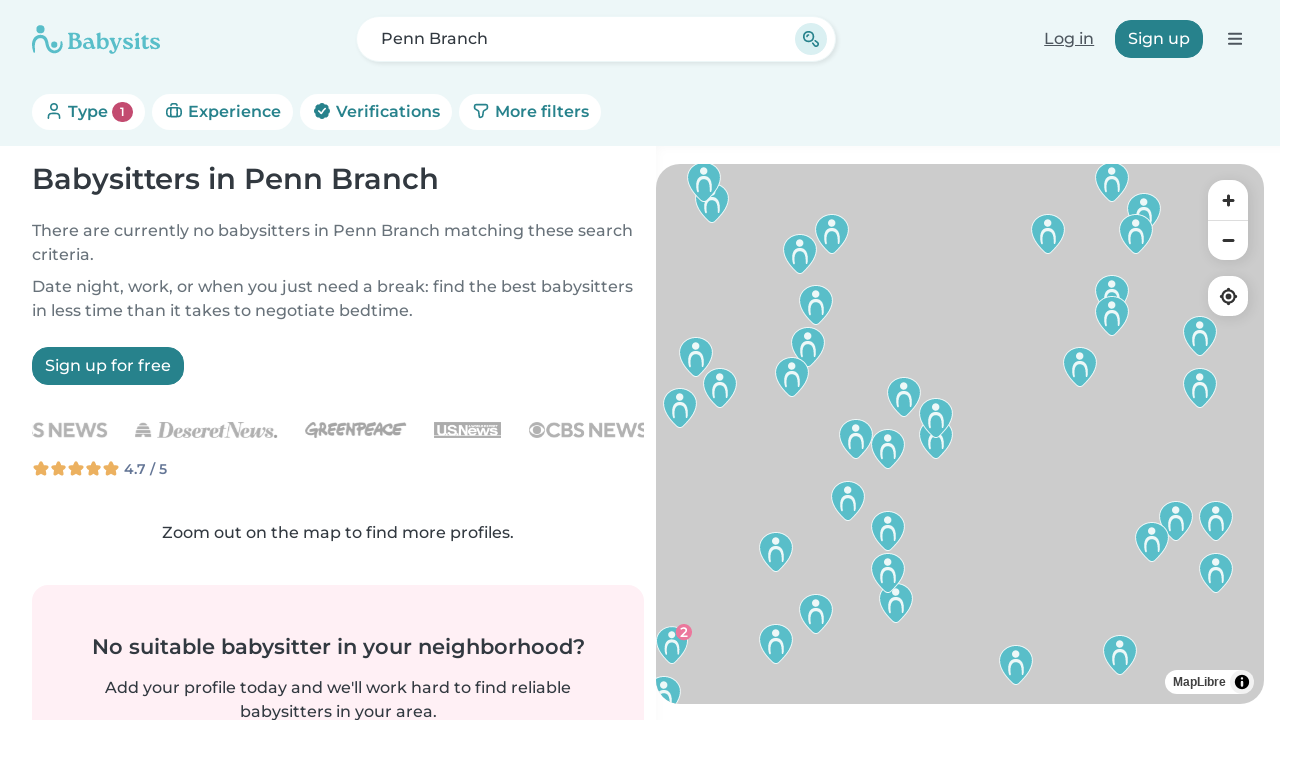

--- FILE ---
content_type: text/html; charset=UTF-8
request_url: https://www.babysits.com/babysitter/penn-branch/
body_size: 36037
content:
<!doctype html>
<html class="fontawesome-i2svg-pending" lang="en-US" prefix="og: http://ogp.me/ns# fb: http://www.facebook.com/2008/fbml" data-bs-theme="auto">
<head>
<meta charset="utf-8">
<meta http-equiv="X-UA-Compatible" content="IE=edge">
<script type="text/javascript">(window.NREUM||(NREUM={})).init={ajax:{deny_list:["bam.nr-data.net"]},feature_flags:["soft_nav"]};(window.NREUM||(NREUM={})).loader_config={licenseKey:"92955b8f9c",applicationID:"704635646",browserID:"749343283"};;/*! For license information please see nr-loader-rum-1.308.0.min.js.LICENSE.txt */
(()=>{var e,t,r={163:(e,t,r)=>{"use strict";r.d(t,{j:()=>E});var n=r(384),i=r(1741);var a=r(2555);r(860).K7.genericEvents;const s="experimental.resources",o="register",c=e=>{if(!e||"string"!=typeof e)return!1;try{document.createDocumentFragment().querySelector(e)}catch{return!1}return!0};var d=r(2614),u=r(944),l=r(8122);const f="[data-nr-mask]",g=e=>(0,l.a)(e,(()=>{const e={feature_flags:[],experimental:{allow_registered_children:!1,resources:!1},mask_selector:"*",block_selector:"[data-nr-block]",mask_input_options:{color:!1,date:!1,"datetime-local":!1,email:!1,month:!1,number:!1,range:!1,search:!1,tel:!1,text:!1,time:!1,url:!1,week:!1,textarea:!1,select:!1,password:!0}};return{ajax:{deny_list:void 0,block_internal:!0,enabled:!0,autoStart:!0},api:{get allow_registered_children(){return e.feature_flags.includes(o)||e.experimental.allow_registered_children},set allow_registered_children(t){e.experimental.allow_registered_children=t},duplicate_registered_data:!1},browser_consent_mode:{enabled:!1},distributed_tracing:{enabled:void 0,exclude_newrelic_header:void 0,cors_use_newrelic_header:void 0,cors_use_tracecontext_headers:void 0,allowed_origins:void 0},get feature_flags(){return e.feature_flags},set feature_flags(t){e.feature_flags=t},generic_events:{enabled:!0,autoStart:!0},harvest:{interval:30},jserrors:{enabled:!0,autoStart:!0},logging:{enabled:!0,autoStart:!0},metrics:{enabled:!0,autoStart:!0},obfuscate:void 0,page_action:{enabled:!0},page_view_event:{enabled:!0,autoStart:!0},page_view_timing:{enabled:!0,autoStart:!0},performance:{capture_marks:!1,capture_measures:!1,capture_detail:!0,resources:{get enabled(){return e.feature_flags.includes(s)||e.experimental.resources},set enabled(t){e.experimental.resources=t},asset_types:[],first_party_domains:[],ignore_newrelic:!0}},privacy:{cookies_enabled:!0},proxy:{assets:void 0,beacon:void 0},session:{expiresMs:d.wk,inactiveMs:d.BB},session_replay:{autoStart:!0,enabled:!1,preload:!1,sampling_rate:10,error_sampling_rate:100,collect_fonts:!1,inline_images:!1,fix_stylesheets:!0,mask_all_inputs:!0,get mask_text_selector(){return e.mask_selector},set mask_text_selector(t){c(t)?e.mask_selector="".concat(t,",").concat(f):""===t||null===t?e.mask_selector=f:(0,u.R)(5,t)},get block_class(){return"nr-block"},get ignore_class(){return"nr-ignore"},get mask_text_class(){return"nr-mask"},get block_selector(){return e.block_selector},set block_selector(t){c(t)?e.block_selector+=",".concat(t):""!==t&&(0,u.R)(6,t)},get mask_input_options(){return e.mask_input_options},set mask_input_options(t){t&&"object"==typeof t?e.mask_input_options={...t,password:!0}:(0,u.R)(7,t)}},session_trace:{enabled:!0,autoStart:!0},soft_navigations:{enabled:!0,autoStart:!0},spa:{enabled:!0,autoStart:!0},ssl:void 0,user_actions:{enabled:!0,elementAttributes:["id","className","tagName","type"]}}})());var p=r(6154),m=r(9324);let h=0;const v={buildEnv:m.F3,distMethod:m.Xs,version:m.xv,originTime:p.WN},b={consented:!1},y={appMetadata:{},get consented(){return this.session?.state?.consent||b.consented},set consented(e){b.consented=e},customTransaction:void 0,denyList:void 0,disabled:!1,harvester:void 0,isolatedBacklog:!1,isRecording:!1,loaderType:void 0,maxBytes:3e4,obfuscator:void 0,onerror:void 0,ptid:void 0,releaseIds:{},session:void 0,timeKeeper:void 0,registeredEntities:[],jsAttributesMetadata:{bytes:0},get harvestCount(){return++h}},_=e=>{const t=(0,l.a)(e,y),r=Object.keys(v).reduce((e,t)=>(e[t]={value:v[t],writable:!1,configurable:!0,enumerable:!0},e),{});return Object.defineProperties(t,r)};var w=r(5701);const x=e=>{const t=e.startsWith("http");e+="/",r.p=t?e:"https://"+e};var R=r(7836),k=r(3241);const A={accountID:void 0,trustKey:void 0,agentID:void 0,licenseKey:void 0,applicationID:void 0,xpid:void 0},S=e=>(0,l.a)(e,A),T=new Set;function E(e,t={},r,s){let{init:o,info:c,loader_config:d,runtime:u={},exposed:l=!0}=t;if(!c){const e=(0,n.pV)();o=e.init,c=e.info,d=e.loader_config}e.init=g(o||{}),e.loader_config=S(d||{}),c.jsAttributes??={},p.bv&&(c.jsAttributes.isWorker=!0),e.info=(0,a.D)(c);const f=e.init,m=[c.beacon,c.errorBeacon];T.has(e.agentIdentifier)||(f.proxy.assets&&(x(f.proxy.assets),m.push(f.proxy.assets)),f.proxy.beacon&&m.push(f.proxy.beacon),e.beacons=[...m],function(e){const t=(0,n.pV)();Object.getOwnPropertyNames(i.W.prototype).forEach(r=>{const n=i.W.prototype[r];if("function"!=typeof n||"constructor"===n)return;let a=t[r];e[r]&&!1!==e.exposed&&"micro-agent"!==e.runtime?.loaderType&&(t[r]=(...t)=>{const n=e[r](...t);return a?a(...t):n})})}(e),(0,n.US)("activatedFeatures",w.B)),u.denyList=[...f.ajax.deny_list||[],...f.ajax.block_internal?m:[]],u.ptid=e.agentIdentifier,u.loaderType=r,e.runtime=_(u),T.has(e.agentIdentifier)||(e.ee=R.ee.get(e.agentIdentifier),e.exposed=l,(0,k.W)({agentIdentifier:e.agentIdentifier,drained:!!w.B?.[e.agentIdentifier],type:"lifecycle",name:"initialize",feature:void 0,data:e.config})),T.add(e.agentIdentifier)}},384:(e,t,r)=>{"use strict";r.d(t,{NT:()=>s,US:()=>u,Zm:()=>o,bQ:()=>d,dV:()=>c,pV:()=>l});var n=r(6154),i=r(1863),a=r(1910);const s={beacon:"bam.nr-data.net",errorBeacon:"bam.nr-data.net"};function o(){return n.gm.NREUM||(n.gm.NREUM={}),void 0===n.gm.newrelic&&(n.gm.newrelic=n.gm.NREUM),n.gm.NREUM}function c(){let e=o();return e.o||(e.o={ST:n.gm.setTimeout,SI:n.gm.setImmediate||n.gm.setInterval,CT:n.gm.clearTimeout,XHR:n.gm.XMLHttpRequest,REQ:n.gm.Request,EV:n.gm.Event,PR:n.gm.Promise,MO:n.gm.MutationObserver,FETCH:n.gm.fetch,WS:n.gm.WebSocket},(0,a.i)(...Object.values(e.o))),e}function d(e,t){let r=o();r.initializedAgents??={},t.initializedAt={ms:(0,i.t)(),date:new Date},r.initializedAgents[e]=t}function u(e,t){o()[e]=t}function l(){return function(){let e=o();const t=e.info||{};e.info={beacon:s.beacon,errorBeacon:s.errorBeacon,...t}}(),function(){let e=o();const t=e.init||{};e.init={...t}}(),c(),function(){let e=o();const t=e.loader_config||{};e.loader_config={...t}}(),o()}},782:(e,t,r)=>{"use strict";r.d(t,{T:()=>n});const n=r(860).K7.pageViewTiming},860:(e,t,r)=>{"use strict";r.d(t,{$J:()=>u,K7:()=>c,P3:()=>d,XX:()=>i,Yy:()=>o,df:()=>a,qY:()=>n,v4:()=>s});const n="events",i="jserrors",a="browser/blobs",s="rum",o="browser/logs",c={ajax:"ajax",genericEvents:"generic_events",jserrors:i,logging:"logging",metrics:"metrics",pageAction:"page_action",pageViewEvent:"page_view_event",pageViewTiming:"page_view_timing",sessionReplay:"session_replay",sessionTrace:"session_trace",softNav:"soft_navigations",spa:"spa"},d={[c.pageViewEvent]:1,[c.pageViewTiming]:2,[c.metrics]:3,[c.jserrors]:4,[c.spa]:5,[c.ajax]:6,[c.sessionTrace]:7,[c.softNav]:8,[c.sessionReplay]:9,[c.logging]:10,[c.genericEvents]:11},u={[c.pageViewEvent]:s,[c.pageViewTiming]:n,[c.ajax]:n,[c.spa]:n,[c.softNav]:n,[c.metrics]:i,[c.jserrors]:i,[c.sessionTrace]:a,[c.sessionReplay]:a,[c.logging]:o,[c.genericEvents]:"ins"}},944:(e,t,r)=>{"use strict";r.d(t,{R:()=>i});var n=r(3241);function i(e,t){"function"==typeof console.debug&&(console.debug("New Relic Warning: https://github.com/newrelic/newrelic-browser-agent/blob/main/docs/warning-codes.md#".concat(e),t),(0,n.W)({agentIdentifier:null,drained:null,type:"data",name:"warn",feature:"warn",data:{code:e,secondary:t}}))}},1687:(e,t,r)=>{"use strict";r.d(t,{Ak:()=>d,Ze:()=>f,x3:()=>u});var n=r(3241),i=r(7836),a=r(3606),s=r(860),o=r(2646);const c={};function d(e,t){const r={staged:!1,priority:s.P3[t]||0};l(e),c[e].get(t)||c[e].set(t,r)}function u(e,t){e&&c[e]&&(c[e].get(t)&&c[e].delete(t),p(e,t,!1),c[e].size&&g(e))}function l(e){if(!e)throw new Error("agentIdentifier required");c[e]||(c[e]=new Map)}function f(e="",t="feature",r=!1){if(l(e),!e||!c[e].get(t)||r)return p(e,t);c[e].get(t).staged=!0,g(e)}function g(e){const t=Array.from(c[e]);t.every(([e,t])=>t.staged)&&(t.sort((e,t)=>e[1].priority-t[1].priority),t.forEach(([t])=>{c[e].delete(t),p(e,t)}))}function p(e,t,r=!0){const s=e?i.ee.get(e):i.ee,c=a.i.handlers;if(!s.aborted&&s.backlog&&c){if((0,n.W)({agentIdentifier:e,type:"lifecycle",name:"drain",feature:t}),r){const e=s.backlog[t],r=c[t];if(r){for(let t=0;e&&t<e.length;++t)m(e[t],r);Object.entries(r).forEach(([e,t])=>{Object.values(t||{}).forEach(t=>{t[0]?.on&&t[0]?.context()instanceof o.y&&t[0].on(e,t[1])})})}}s.isolatedBacklog||delete c[t],s.backlog[t]=null,s.emit("drain-"+t,[])}}function m(e,t){var r=e[1];Object.values(t[r]||{}).forEach(t=>{var r=e[0];if(t[0]===r){var n=t[1],i=e[3],a=e[2];n.apply(i,a)}})}},1738:(e,t,r)=>{"use strict";r.d(t,{U:()=>g,Y:()=>f});var n=r(3241),i=r(9908),a=r(1863),s=r(944),o=r(5701),c=r(3969),d=r(8362),u=r(860),l=r(4261);function f(e,t,r,a){const f=a||r;!f||f[e]&&f[e]!==d.d.prototype[e]||(f[e]=function(){(0,i.p)(c.xV,["API/"+e+"/called"],void 0,u.K7.metrics,r.ee),(0,n.W)({agentIdentifier:r.agentIdentifier,drained:!!o.B?.[r.agentIdentifier],type:"data",name:"api",feature:l.Pl+e,data:{}});try{return t.apply(this,arguments)}catch(e){(0,s.R)(23,e)}})}function g(e,t,r,n,s){const o=e.info;null===r?delete o.jsAttributes[t]:o.jsAttributes[t]=r,(s||null===r)&&(0,i.p)(l.Pl+n,[(0,a.t)(),t,r],void 0,"session",e.ee)}},1741:(e,t,r)=>{"use strict";r.d(t,{W:()=>a});var n=r(944),i=r(4261);class a{#e(e,...t){if(this[e]!==a.prototype[e])return this[e](...t);(0,n.R)(35,e)}addPageAction(e,t){return this.#e(i.hG,e,t)}register(e){return this.#e(i.eY,e)}recordCustomEvent(e,t){return this.#e(i.fF,e,t)}setPageViewName(e,t){return this.#e(i.Fw,e,t)}setCustomAttribute(e,t,r){return this.#e(i.cD,e,t,r)}noticeError(e,t){return this.#e(i.o5,e,t)}setUserId(e,t=!1){return this.#e(i.Dl,e,t)}setApplicationVersion(e){return this.#e(i.nb,e)}setErrorHandler(e){return this.#e(i.bt,e)}addRelease(e,t){return this.#e(i.k6,e,t)}log(e,t){return this.#e(i.$9,e,t)}start(){return this.#e(i.d3)}finished(e){return this.#e(i.BL,e)}recordReplay(){return this.#e(i.CH)}pauseReplay(){return this.#e(i.Tb)}addToTrace(e){return this.#e(i.U2,e)}setCurrentRouteName(e){return this.#e(i.PA,e)}interaction(e){return this.#e(i.dT,e)}wrapLogger(e,t,r){return this.#e(i.Wb,e,t,r)}measure(e,t){return this.#e(i.V1,e,t)}consent(e){return this.#e(i.Pv,e)}}},1863:(e,t,r)=>{"use strict";function n(){return Math.floor(performance.now())}r.d(t,{t:()=>n})},1910:(e,t,r)=>{"use strict";r.d(t,{i:()=>a});var n=r(944);const i=new Map;function a(...e){return e.every(e=>{if(i.has(e))return i.get(e);const t="function"==typeof e?e.toString():"",r=t.includes("[native code]"),a=t.includes("nrWrapper");return r||a||(0,n.R)(64,e?.name||t),i.set(e,r),r})}},2555:(e,t,r)=>{"use strict";r.d(t,{D:()=>o,f:()=>s});var n=r(384),i=r(8122);const a={beacon:n.NT.beacon,errorBeacon:n.NT.errorBeacon,licenseKey:void 0,applicationID:void 0,sa:void 0,queueTime:void 0,applicationTime:void 0,ttGuid:void 0,user:void 0,account:void 0,product:void 0,extra:void 0,jsAttributes:{},userAttributes:void 0,atts:void 0,transactionName:void 0,tNamePlain:void 0};function s(e){try{return!!e.licenseKey&&!!e.errorBeacon&&!!e.applicationID}catch(e){return!1}}const o=e=>(0,i.a)(e,a)},2614:(e,t,r)=>{"use strict";r.d(t,{BB:()=>s,H3:()=>n,g:()=>d,iL:()=>c,tS:()=>o,uh:()=>i,wk:()=>a});const n="NRBA",i="SESSION",a=144e5,s=18e5,o={STARTED:"session-started",PAUSE:"session-pause",RESET:"session-reset",RESUME:"session-resume",UPDATE:"session-update"},c={SAME_TAB:"same-tab",CROSS_TAB:"cross-tab"},d={OFF:0,FULL:1,ERROR:2}},2646:(e,t,r)=>{"use strict";r.d(t,{y:()=>n});class n{constructor(e){this.contextId=e}}},2843:(e,t,r)=>{"use strict";r.d(t,{G:()=>a,u:()=>i});var n=r(3878);function i(e,t=!1,r,i){(0,n.DD)("visibilitychange",function(){if(t)return void("hidden"===document.visibilityState&&e());e(document.visibilityState)},r,i)}function a(e,t,r){(0,n.sp)("pagehide",e,t,r)}},3241:(e,t,r)=>{"use strict";r.d(t,{W:()=>a});var n=r(6154);const i="newrelic";function a(e={}){try{n.gm.dispatchEvent(new CustomEvent(i,{detail:e}))}catch(e){}}},3606:(e,t,r)=>{"use strict";r.d(t,{i:()=>a});var n=r(9908);a.on=s;var i=a.handlers={};function a(e,t,r,a){s(a||n.d,i,e,t,r)}function s(e,t,r,i,a){a||(a="feature"),e||(e=n.d);var s=t[a]=t[a]||{};(s[r]=s[r]||[]).push([e,i])}},3878:(e,t,r)=>{"use strict";function n(e,t){return{capture:e,passive:!1,signal:t}}function i(e,t,r=!1,i){window.addEventListener(e,t,n(r,i))}function a(e,t,r=!1,i){document.addEventListener(e,t,n(r,i))}r.d(t,{DD:()=>a,jT:()=>n,sp:()=>i})},3969:(e,t,r)=>{"use strict";r.d(t,{TZ:()=>n,XG:()=>o,rs:()=>i,xV:()=>s,z_:()=>a});const n=r(860).K7.metrics,i="sm",a="cm",s="storeSupportabilityMetrics",o="storeEventMetrics"},4234:(e,t,r)=>{"use strict";r.d(t,{W:()=>a});var n=r(7836),i=r(1687);class a{constructor(e,t){this.agentIdentifier=e,this.ee=n.ee.get(e),this.featureName=t,this.blocked=!1}deregisterDrain(){(0,i.x3)(this.agentIdentifier,this.featureName)}}},4261:(e,t,r)=>{"use strict";r.d(t,{$9:()=>d,BL:()=>o,CH:()=>g,Dl:()=>_,Fw:()=>y,PA:()=>h,Pl:()=>n,Pv:()=>k,Tb:()=>l,U2:()=>a,V1:()=>R,Wb:()=>x,bt:()=>b,cD:()=>v,d3:()=>w,dT:()=>c,eY:()=>p,fF:()=>f,hG:()=>i,k6:()=>s,nb:()=>m,o5:()=>u});const n="api-",i="addPageAction",a="addToTrace",s="addRelease",o="finished",c="interaction",d="log",u="noticeError",l="pauseReplay",f="recordCustomEvent",g="recordReplay",p="register",m="setApplicationVersion",h="setCurrentRouteName",v="setCustomAttribute",b="setErrorHandler",y="setPageViewName",_="setUserId",w="start",x="wrapLogger",R="measure",k="consent"},5289:(e,t,r)=>{"use strict";r.d(t,{GG:()=>s,Qr:()=>c,sB:()=>o});var n=r(3878),i=r(6389);function a(){return"undefined"==typeof document||"complete"===document.readyState}function s(e,t){if(a())return e();const r=(0,i.J)(e),s=setInterval(()=>{a()&&(clearInterval(s),r())},500);(0,n.sp)("load",r,t)}function o(e){if(a())return e();(0,n.DD)("DOMContentLoaded",e)}function c(e){if(a())return e();(0,n.sp)("popstate",e)}},5607:(e,t,r)=>{"use strict";r.d(t,{W:()=>n});const n=(0,r(9566).bz)()},5701:(e,t,r)=>{"use strict";r.d(t,{B:()=>a,t:()=>s});var n=r(3241);const i=new Set,a={};function s(e,t){const r=t.agentIdentifier;a[r]??={},e&&"object"==typeof e&&(i.has(r)||(t.ee.emit("rumresp",[e]),a[r]=e,i.add(r),(0,n.W)({agentIdentifier:r,loaded:!0,drained:!0,type:"lifecycle",name:"load",feature:void 0,data:e})))}},6154:(e,t,r)=>{"use strict";r.d(t,{OF:()=>c,RI:()=>i,WN:()=>u,bv:()=>a,eN:()=>l,gm:()=>s,mw:()=>o,sb:()=>d});var n=r(1863);const i="undefined"!=typeof window&&!!window.document,a="undefined"!=typeof WorkerGlobalScope&&("undefined"!=typeof self&&self instanceof WorkerGlobalScope&&self.navigator instanceof WorkerNavigator||"undefined"!=typeof globalThis&&globalThis instanceof WorkerGlobalScope&&globalThis.navigator instanceof WorkerNavigator),s=i?window:"undefined"!=typeof WorkerGlobalScope&&("undefined"!=typeof self&&self instanceof WorkerGlobalScope&&self||"undefined"!=typeof globalThis&&globalThis instanceof WorkerGlobalScope&&globalThis),o=Boolean("hidden"===s?.document?.visibilityState),c=/iPad|iPhone|iPod/.test(s.navigator?.userAgent),d=c&&"undefined"==typeof SharedWorker,u=((()=>{const e=s.navigator?.userAgent?.match(/Firefox[/\s](\d+\.\d+)/);Array.isArray(e)&&e.length>=2&&e[1]})(),Date.now()-(0,n.t)()),l=()=>"undefined"!=typeof PerformanceNavigationTiming&&s?.performance?.getEntriesByType("navigation")?.[0]?.responseStart},6389:(e,t,r)=>{"use strict";function n(e,t=500,r={}){const n=r?.leading||!1;let i;return(...r)=>{n&&void 0===i&&(e.apply(this,r),i=setTimeout(()=>{i=clearTimeout(i)},t)),n||(clearTimeout(i),i=setTimeout(()=>{e.apply(this,r)},t))}}function i(e){let t=!1;return(...r)=>{t||(t=!0,e.apply(this,r))}}r.d(t,{J:()=>i,s:()=>n})},6630:(e,t,r)=>{"use strict";r.d(t,{T:()=>n});const n=r(860).K7.pageViewEvent},7699:(e,t,r)=>{"use strict";r.d(t,{It:()=>a,KC:()=>o,No:()=>i,qh:()=>s});var n=r(860);const i=16e3,a=1e6,s="SESSION_ERROR",o={[n.K7.logging]:!0,[n.K7.genericEvents]:!1,[n.K7.jserrors]:!1,[n.K7.ajax]:!1}},7836:(e,t,r)=>{"use strict";r.d(t,{P:()=>o,ee:()=>c});var n=r(384),i=r(8990),a=r(2646),s=r(5607);const o="nr@context:".concat(s.W),c=function e(t,r){var n={},s={},u={},l=!1;try{l=16===r.length&&d.initializedAgents?.[r]?.runtime.isolatedBacklog}catch(e){}var f={on:p,addEventListener:p,removeEventListener:function(e,t){var r=n[e];if(!r)return;for(var i=0;i<r.length;i++)r[i]===t&&r.splice(i,1)},emit:function(e,r,n,i,a){!1!==a&&(a=!0);if(c.aborted&&!i)return;t&&a&&t.emit(e,r,n);var o=g(n);m(e).forEach(e=>{e.apply(o,r)});var d=v()[s[e]];d&&d.push([f,e,r,o]);return o},get:h,listeners:m,context:g,buffer:function(e,t){const r=v();if(t=t||"feature",f.aborted)return;Object.entries(e||{}).forEach(([e,n])=>{s[n]=t,t in r||(r[t]=[])})},abort:function(){f._aborted=!0,Object.keys(f.backlog).forEach(e=>{delete f.backlog[e]})},isBuffering:function(e){return!!v()[s[e]]},debugId:r,backlog:l?{}:t&&"object"==typeof t.backlog?t.backlog:{},isolatedBacklog:l};return Object.defineProperty(f,"aborted",{get:()=>{let e=f._aborted||!1;return e||(t&&(e=t.aborted),e)}}),f;function g(e){return e&&e instanceof a.y?e:e?(0,i.I)(e,o,()=>new a.y(o)):new a.y(o)}function p(e,t){n[e]=m(e).concat(t)}function m(e){return n[e]||[]}function h(t){return u[t]=u[t]||e(f,t)}function v(){return f.backlog}}(void 0,"globalEE"),d=(0,n.Zm)();d.ee||(d.ee=c)},8122:(e,t,r)=>{"use strict";r.d(t,{a:()=>i});var n=r(944);function i(e,t){try{if(!e||"object"!=typeof e)return(0,n.R)(3);if(!t||"object"!=typeof t)return(0,n.R)(4);const r=Object.create(Object.getPrototypeOf(t),Object.getOwnPropertyDescriptors(t)),a=0===Object.keys(r).length?e:r;for(let s in a)if(void 0!==e[s])try{if(null===e[s]){r[s]=null;continue}Array.isArray(e[s])&&Array.isArray(t[s])?r[s]=Array.from(new Set([...e[s],...t[s]])):"object"==typeof e[s]&&"object"==typeof t[s]?r[s]=i(e[s],t[s]):r[s]=e[s]}catch(e){r[s]||(0,n.R)(1,e)}return r}catch(e){(0,n.R)(2,e)}}},8362:(e,t,r)=>{"use strict";r.d(t,{d:()=>a});var n=r(9566),i=r(1741);class a extends i.W{agentIdentifier=(0,n.LA)(16)}},8374:(e,t,r)=>{r.nc=(()=>{try{return document?.currentScript?.nonce}catch(e){}return""})()},8990:(e,t,r)=>{"use strict";r.d(t,{I:()=>i});var n=Object.prototype.hasOwnProperty;function i(e,t,r){if(n.call(e,t))return e[t];var i=r();if(Object.defineProperty&&Object.keys)try{return Object.defineProperty(e,t,{value:i,writable:!0,enumerable:!1}),i}catch(e){}return e[t]=i,i}},9324:(e,t,r)=>{"use strict";r.d(t,{F3:()=>i,Xs:()=>a,xv:()=>n});const n="1.308.0",i="PROD",a="CDN"},9566:(e,t,r)=>{"use strict";r.d(t,{LA:()=>o,bz:()=>s});var n=r(6154);const i="xxxxxxxx-xxxx-4xxx-yxxx-xxxxxxxxxxxx";function a(e,t){return e?15&e[t]:16*Math.random()|0}function s(){const e=n.gm?.crypto||n.gm?.msCrypto;let t,r=0;return e&&e.getRandomValues&&(t=e.getRandomValues(new Uint8Array(30))),i.split("").map(e=>"x"===e?a(t,r++).toString(16):"y"===e?(3&a()|8).toString(16):e).join("")}function o(e){const t=n.gm?.crypto||n.gm?.msCrypto;let r,i=0;t&&t.getRandomValues&&(r=t.getRandomValues(new Uint8Array(e)));const s=[];for(var o=0;o<e;o++)s.push(a(r,i++).toString(16));return s.join("")}},9908:(e,t,r)=>{"use strict";r.d(t,{d:()=>n,p:()=>i});var n=r(7836).ee.get("handle");function i(e,t,r,i,a){a?(a.buffer([e],i),a.emit(e,t,r)):(n.buffer([e],i),n.emit(e,t,r))}}},n={};function i(e){var t=n[e];if(void 0!==t)return t.exports;var a=n[e]={exports:{}};return r[e](a,a.exports,i),a.exports}i.m=r,i.d=(e,t)=>{for(var r in t)i.o(t,r)&&!i.o(e,r)&&Object.defineProperty(e,r,{enumerable:!0,get:t[r]})},i.f={},i.e=e=>Promise.all(Object.keys(i.f).reduce((t,r)=>(i.f[r](e,t),t),[])),i.u=e=>"nr-rum-1.308.0.min.js",i.o=(e,t)=>Object.prototype.hasOwnProperty.call(e,t),e={},t="NRBA-1.308.0.PROD:",i.l=(r,n,a,s)=>{if(e[r])e[r].push(n);else{var o,c;if(void 0!==a)for(var d=document.getElementsByTagName("script"),u=0;u<d.length;u++){var l=d[u];if(l.getAttribute("src")==r||l.getAttribute("data-webpack")==t+a){o=l;break}}if(!o){c=!0;var f={296:"sha512-+MIMDsOcckGXa1EdWHqFNv7P+JUkd5kQwCBr3KE6uCvnsBNUrdSt4a/3/L4j4TxtnaMNjHpza2/erNQbpacJQA=="};(o=document.createElement("script")).charset="utf-8",i.nc&&o.setAttribute("nonce",i.nc),o.setAttribute("data-webpack",t+a),o.src=r,0!==o.src.indexOf(window.location.origin+"/")&&(o.crossOrigin="anonymous"),f[s]&&(o.integrity=f[s])}e[r]=[n];var g=(t,n)=>{o.onerror=o.onload=null,clearTimeout(p);var i=e[r];if(delete e[r],o.parentNode&&o.parentNode.removeChild(o),i&&i.forEach(e=>e(n)),t)return t(n)},p=setTimeout(g.bind(null,void 0,{type:"timeout",target:o}),12e4);o.onerror=g.bind(null,o.onerror),o.onload=g.bind(null,o.onload),c&&document.head.appendChild(o)}},i.r=e=>{"undefined"!=typeof Symbol&&Symbol.toStringTag&&Object.defineProperty(e,Symbol.toStringTag,{value:"Module"}),Object.defineProperty(e,"__esModule",{value:!0})},i.p="https://js-agent.newrelic.com/",(()=>{var e={374:0,840:0};i.f.j=(t,r)=>{var n=i.o(e,t)?e[t]:void 0;if(0!==n)if(n)r.push(n[2]);else{var a=new Promise((r,i)=>n=e[t]=[r,i]);r.push(n[2]=a);var s=i.p+i.u(t),o=new Error;i.l(s,r=>{if(i.o(e,t)&&(0!==(n=e[t])&&(e[t]=void 0),n)){var a=r&&("load"===r.type?"missing":r.type),s=r&&r.target&&r.target.src;o.message="Loading chunk "+t+" failed: ("+a+": "+s+")",o.name="ChunkLoadError",o.type=a,o.request=s,n[1](o)}},"chunk-"+t,t)}};var t=(t,r)=>{var n,a,[s,o,c]=r,d=0;if(s.some(t=>0!==e[t])){for(n in o)i.o(o,n)&&(i.m[n]=o[n]);if(c)c(i)}for(t&&t(r);d<s.length;d++)a=s[d],i.o(e,a)&&e[a]&&e[a][0](),e[a]=0},r=self["webpackChunk:NRBA-1.308.0.PROD"]=self["webpackChunk:NRBA-1.308.0.PROD"]||[];r.forEach(t.bind(null,0)),r.push=t.bind(null,r.push.bind(r))})(),(()=>{"use strict";i(8374);var e=i(8362),t=i(860);const r=Object.values(t.K7);var n=i(163);var a=i(9908),s=i(1863),o=i(4261),c=i(1738);var d=i(1687),u=i(4234),l=i(5289),f=i(6154),g=i(944),p=i(384);const m=e=>f.RI&&!0===e?.privacy.cookies_enabled;function h(e){return!!(0,p.dV)().o.MO&&m(e)&&!0===e?.session_trace.enabled}var v=i(6389),b=i(7699);class y extends u.W{constructor(e,t){super(e.agentIdentifier,t),this.agentRef=e,this.abortHandler=void 0,this.featAggregate=void 0,this.loadedSuccessfully=void 0,this.onAggregateImported=new Promise(e=>{this.loadedSuccessfully=e}),this.deferred=Promise.resolve(),!1===e.init[this.featureName].autoStart?this.deferred=new Promise((t,r)=>{this.ee.on("manual-start-all",(0,v.J)(()=>{(0,d.Ak)(e.agentIdentifier,this.featureName),t()}))}):(0,d.Ak)(e.agentIdentifier,t)}importAggregator(e,t,r={}){if(this.featAggregate)return;const n=async()=>{let n;await this.deferred;try{if(m(e.init)){const{setupAgentSession:t}=await i.e(296).then(i.bind(i,3305));n=t(e)}}catch(e){(0,g.R)(20,e),this.ee.emit("internal-error",[e]),(0,a.p)(b.qh,[e],void 0,this.featureName,this.ee)}try{if(!this.#t(this.featureName,n,e.init))return(0,d.Ze)(this.agentIdentifier,this.featureName),void this.loadedSuccessfully(!1);const{Aggregate:i}=await t();this.featAggregate=new i(e,r),e.runtime.harvester.initializedAggregates.push(this.featAggregate),this.loadedSuccessfully(!0)}catch(e){(0,g.R)(34,e),this.abortHandler?.(),(0,d.Ze)(this.agentIdentifier,this.featureName,!0),this.loadedSuccessfully(!1),this.ee&&this.ee.abort()}};f.RI?(0,l.GG)(()=>n(),!0):n()}#t(e,r,n){if(this.blocked)return!1;switch(e){case t.K7.sessionReplay:return h(n)&&!!r;case t.K7.sessionTrace:return!!r;default:return!0}}}var _=i(6630),w=i(2614),x=i(3241);class R extends y{static featureName=_.T;constructor(e){var t;super(e,_.T),this.setupInspectionEvents(e.agentIdentifier),t=e,(0,c.Y)(o.Fw,function(e,r){"string"==typeof e&&("/"!==e.charAt(0)&&(e="/"+e),t.runtime.customTransaction=(r||"http://custom.transaction")+e,(0,a.p)(o.Pl+o.Fw,[(0,s.t)()],void 0,void 0,t.ee))},t),this.importAggregator(e,()=>i.e(296).then(i.bind(i,3943)))}setupInspectionEvents(e){const t=(t,r)=>{t&&(0,x.W)({agentIdentifier:e,timeStamp:t.timeStamp,loaded:"complete"===t.target.readyState,type:"window",name:r,data:t.target.location+""})};(0,l.sB)(e=>{t(e,"DOMContentLoaded")}),(0,l.GG)(e=>{t(e,"load")}),(0,l.Qr)(e=>{t(e,"navigate")}),this.ee.on(w.tS.UPDATE,(t,r)=>{(0,x.W)({agentIdentifier:e,type:"lifecycle",name:"session",data:r})})}}class k extends e.d{constructor(e){var t;(super(),f.gm)?(this.features={},(0,p.bQ)(this.agentIdentifier,this),this.desiredFeatures=new Set(e.features||[]),this.desiredFeatures.add(R),(0,n.j)(this,e,e.loaderType||"agent"),t=this,(0,c.Y)(o.cD,function(e,r,n=!1){if("string"==typeof e){if(["string","number","boolean"].includes(typeof r)||null===r)return(0,c.U)(t,e,r,o.cD,n);(0,g.R)(40,typeof r)}else(0,g.R)(39,typeof e)},t),function(e){(0,c.Y)(o.Dl,function(t,r=!1){if("string"!=typeof t&&null!==t)return void(0,g.R)(41,typeof t);const n=e.info.jsAttributes["enduser.id"];r&&null!=n&&n!==t?(0,a.p)(o.Pl+"setUserIdAndResetSession",[t],void 0,"session",e.ee):(0,c.U)(e,"enduser.id",t,o.Dl,!0)},e)}(this),function(e){(0,c.Y)(o.nb,function(t){if("string"==typeof t||null===t)return(0,c.U)(e,"application.version",t,o.nb,!1);(0,g.R)(42,typeof t)},e)}(this),function(e){(0,c.Y)(o.d3,function(){e.ee.emit("manual-start-all")},e)}(this),function(e){(0,c.Y)(o.Pv,function(t=!0){if("boolean"==typeof t){if((0,a.p)(o.Pl+o.Pv,[t],void 0,"session",e.ee),e.runtime.consented=t,t){const t=e.features.page_view_event;t.onAggregateImported.then(e=>{const r=t.featAggregate;e&&!r.sentRum&&r.sendRum()})}}else(0,g.R)(65,typeof t)},e)}(this),this.run()):(0,g.R)(21)}get config(){return{info:this.info,init:this.init,loader_config:this.loader_config,runtime:this.runtime}}get api(){return this}run(){try{const e=function(e){const t={};return r.forEach(r=>{t[r]=!!e[r]?.enabled}),t}(this.init),n=[...this.desiredFeatures];n.sort((e,r)=>t.P3[e.featureName]-t.P3[r.featureName]),n.forEach(r=>{if(!e[r.featureName]&&r.featureName!==t.K7.pageViewEvent)return;if(r.featureName===t.K7.spa)return void(0,g.R)(67);const n=function(e){switch(e){case t.K7.ajax:return[t.K7.jserrors];case t.K7.sessionTrace:return[t.K7.ajax,t.K7.pageViewEvent];case t.K7.sessionReplay:return[t.K7.sessionTrace];case t.K7.pageViewTiming:return[t.K7.pageViewEvent];default:return[]}}(r.featureName).filter(e=>!(e in this.features));n.length>0&&(0,g.R)(36,{targetFeature:r.featureName,missingDependencies:n}),this.features[r.featureName]=new r(this)})}catch(e){(0,g.R)(22,e);for(const e in this.features)this.features[e].abortHandler?.();const t=(0,p.Zm)();delete t.initializedAgents[this.agentIdentifier]?.features,delete this.sharedAggregator;return t.ee.get(this.agentIdentifier).abort(),!1}}}var A=i(2843),S=i(782);class T extends y{static featureName=S.T;constructor(e){super(e,S.T),f.RI&&((0,A.u)(()=>(0,a.p)("docHidden",[(0,s.t)()],void 0,S.T,this.ee),!0),(0,A.G)(()=>(0,a.p)("winPagehide",[(0,s.t)()],void 0,S.T,this.ee)),this.importAggregator(e,()=>i.e(296).then(i.bind(i,2117))))}}var E=i(3969);class I extends y{static featureName=E.TZ;constructor(e){super(e,E.TZ),f.RI&&document.addEventListener("securitypolicyviolation",e=>{(0,a.p)(E.xV,["Generic/CSPViolation/Detected"],void 0,this.featureName,this.ee)}),this.importAggregator(e,()=>i.e(296).then(i.bind(i,9623)))}}new k({features:[R,T,I],loaderType:"lite"})})()})();</script>
<title>Babysitters in Penn Branch | Babysits</title>
<meta name="viewport" content="width=device-width, initial-scale=1, shrink-to-fit=no, viewport-fit=cover">
<link rel="manifest" href="/manifest.json">
<meta name="mobile-web-app-capable" content="yes">
<meta name="DESCRIPTION" content="Babysitter in Penn Branch wanted? See all babysitters in Penn Branch. With Babysits, you can quickly find a babysitter in Penn Branch."/>
<meta name="AUTHOR" content="Babysits"/>
<meta name="robots" content="NOINDEX,FOLLOW"/>
<meta name="apple-itunes-app" content="app-id=969858366">
    <meta property="fb:app_id" content="151105198293617"/>
    <meta property="og:description" content="Babysitter in Penn Branch wanted? See all babysitters in Penn Branch. With Babysits, you can quickly find a babysitter in Penn Branch."/>
    <meta property="og:title" content="Babysitters in Penn Branch | Babysits"/>
    <meta property="og:type" content="website"/>
    <meta property="og:site_name" content="Babysits"/>
    <meta property="og:url" content="https://www.babysits.com/babysitter/penn-branch/"/>
    <meta property="og:image" content="https://cdn.babysits.com/logo/icon-inversed-1024x1024.png"/>
                <meta property="og:image:width" content="1024"/>
        <meta property="og:image:height" content="1024"/>
            <meta name="twitter:card" content="summary_large_image"/>
    <meta name="twitter:site" content="@babysits"/>
    <meta name="twitter:title" content="Babysitters in Penn Branch | Babysits"/>
    <meta name="twitter:description" content="Babysitter in Penn Branch wanted? See all babysitters in Penn Branch. With Babysits, you can quickly find a babysitter in Penn Branch."/>
    <meta name="twitter:image" content="https://cdn.babysits.com/logo/icon-inversed-1024x1024.png"/>
<!-- Chrome, Firefox OS and Opera -->
<meta name="theme-color" content="#EDF7F8">

<link rel="icon" type="image/x-icon" href="/favicon.ico"/>
<link rel="icon" type="image/svg+xml" href="/icon.svg"/>
<link rel="apple-touch-icon" sizes="180x180" href="/apple-touch-icon.png"/>
<link rel="canonical" href="https://www.babysits.com/babysitter/penn-branch/"/>
<link rel="alternate" href="https://www.babysits.com/babysitter/penn-branch/" hreflang="en-US"/>


    <link rel="stylesheet" href="/inc/assets/962.9c93a686.css"><link rel="stylesheet" href="/inc/assets/216.4dac89da.css"><link rel="stylesheet" href="/inc/assets/main.0eebeb2c.css">
<link rel="preload" href="https://cdn.babysits.com/global/fonts/montserrat-v30-cyrillic_cyrillic-ext_latin_latin-ext_vietnamese-500.woff2" as="font" type="font/woff2" crossorigin>
<link rel="preload" href="https://cdn.babysits.com/global/fonts/montserrat-v30-cyrillic_cyrillic-ext_latin_latin-ext_vietnamese-600.woff2" as="font" type="font/woff2" crossorigin>
<script src="/inc/assets/58.45f3f2f3.js"></script><script src="/inc/assets/219.58afbba8.js"></script><script src="/inc/assets/color-modes.e7028f96.js"></script>
<!-- Google Tag Manager -->
<script>(function(w,d,s,l,i){w[l]=w[l]||[];w[l].push({'gtm.start':
    new Date().getTime(),event:'gtm.js'});var f=d.getElementsByTagName(s)[0],
    j=d.createElement(s),dl=l!='dataLayer'?'&l='+l:'';j.async=true;j.src=
    'https://www.googletagmanager.com/gtm.js?id='+i+dl;f.parentNode.insertBefore(j,f);
    })(window,document,'script','dataLayer','GTM-KGWTD7M');
</script>
<!-- End Google Tag Manager -->


<!-- Start VWO Async SmartCode -->
<link rel="preconnect" href="https://dev.visualwebsiteoptimizer.com" />
<script id='vwoCode'>
    window._vwo_code || (function() {
        var account_id=789274,
            version=2.0,
            settings_tolerance=2000,
            hide_element='body',
            hide_element_style = 'opacity:0 !important;filter:alpha(opacity=0) !important;background:none !important',
            /* DO NOT EDIT BELOW THIS LINE */
            f=false,w=window,d=document,v=d.querySelector('#vwoCode'),cK='_vwo_'+account_id+'_settings',cc={};try{var c=JSON.parse(localStorage.getItem('_vwo_'+account_id+'_config'));cc=c&&typeof c==='object'?c:{}}catch(e){}var stT=cc.stT==='session'?w.sessionStorage:w.localStorage;code={use_existing_jquery:function(){return typeof use_existing_jquery!=='undefined'?use_existing_jquery:undefined},library_tolerance:function(){return typeof library_tolerance!=='undefined'?library_tolerance:undefined},settings_tolerance:function(){return cc.sT||settings_tolerance},hide_element_style:function(){return'{'+(cc.hES||hide_element_style)+'}'},hide_element:function(){return typeof cc.hE==='string'?cc.hE:hide_element},getVersion:function(){return version},finish:function(){if(!f){f=true;var e=d.getElementById('_vis_opt_path_hides');if(e)e.parentNode.removeChild(e)}},finished:function(){return f},load:function(e){var t=this.getSettings(),n=d.createElement('script'),i=this;if(t){n.textContent=t;d.getElementsByTagName('head')[0].appendChild(n);if(!w.VWO||VWO.caE){stT.removeItem(cK);i.load(e)}}else{n.fetchPriority='high';n.src=e;n.type='text/javascript';n.onerror=function(){_vwo_code.finish()};d.getElementsByTagName('head')[0].appendChild(n)}},getSettings:function(){try{var e=stT.getItem(cK);if(!e){return}e=JSON.parse(e);if(Date.now()>e.e){stT.removeItem(cK);return}return e.s}catch(e){return}},init:function(){if(d.URL.indexOf('__vwo_disable__')>-1)return;var e=this.settings_tolerance();w._vwo_settings_timer=setTimeout(function(){_vwo_code.finish();stT.removeItem(cK)},e);var t=d.currentScript,n=d.createElement('style'),i=this.hide_element(),r=t&&!t.async&&i?i+this.hide_element_style():'',c=d.getElementsByTagName('head')[0];n.setAttribute('id','_vis_opt_path_hides');v&&n.setAttribute('nonce',v.nonce);n.setAttribute('type','text/css');if(n.styleSheet)n.styleSheet.cssText=r;else n.appendChild(d.createTextNode(r));c.appendChild(n);this.load('https://dev.visualwebsiteoptimizer.com/j.php?a='+account_id+'&u='+encodeURIComponent(d.URL)+'&vn='+version)}};w._vwo_code=code;code.init();})();
</script>
<!-- End VWO Async SmartCode -->


</head>

<body class="US search">
<!-- Google Tag Manager (noscript) -->
<noscript><iframe src="https://www.googletagmanager.com/ns.html?id=GTM-KGWTD7M"
height="0" width="0" style="display:none;visibility:hidden"></iframe></noscript>
<!-- End Google Tag Manager (noscript) -->
<div id="body-top"></div>
<header class="search" id="header">
    <div class="safe-content">
        <div class="navbar p-0 pt-2 pb-2 pt-sm-3 pb-sm-3">
            <div class="d-flex">
                <a class="navbar-brand logo" href="/" aria-label="Babysits">
                    <span class="d-none">Babysits</span>
                </a>
            </div>

                            <div class="search-expandable d-none d-sm-flex">

                    
                    
                                                                
                    
                    <button class="search-expand-button border-light btn rounded-pill text-body justify-content-between align-items-center active d-flex">
                        <div class="d-inline-block location">Penn Branch</div>
                        <div class="icon bg-cyan-200 text-cyan-800 rounded-circle d-flex justify-content-center align-items-center">
                            <i class="fa-jelly fa-regular fa-magnifying-glass"></i>
                        </div>
                    </button>

                    <div class="search-bar pt-4 pb-4">

                        <div class="search-tabs d-flex fw-bold pb-3">
                            <div class="container-fluid">
                                <div class="row justify-content-center">
                                    <div class="col-12 col-md-8 col-lg-6">
                                        <div class="w-100 small">

                                            <div class="slider">
                                                <div class="slider-wrapper">
                                                    <div class="slider-items">

                                                        <div class="slider-item mb-1">

                                                            <div class="tab text-center position-relative me-3 active" data-search-url="/babysitter/" data-search-type="babysitter">
                                                                <a href="/babysitter/" class="pt-1 pb-1">Babysitters</a>
                                                                <div class="tab-border"></div>
                                                            </div>
                                                        </div>

                                                                                                                    <div class="slider-item mb-1">
                                                                <div class="tab text-center position-relative me-3" data-search-url="/nanny/" data-search-type="nanny">
                                                                    <a href="/nanny/" class="pt-1 pb-1">Nannies</a>
                                                                    <div class="tab-border"></div>
                                                                </div>
                                                            </div>
                                                        
                                                        
                                                        <div class="slider-item mb-1">
                                                            <div class="tab text-center position-relative" data-search-url="/babysitting/" data-search-type="parent">
                                                                <a href="/babysitting/" class="pt-1 pb-1">Jobs</a>
                                                                <div class="tab-border"></div>
                                                            </div>
                                                        </div>

                                                    </div>
                                                </div>
                                            </div>

                                        </div>
                                    </div>
                                </div>
                            </div>
                        </div>

                        <div class="search-form">
                            <div class="container-fluid">
                                <div class="row justify-content-center">
                                    <div class="col-12 col-md-8 col-lg-6">
                                        <div>
                                            <div class="autocomplete border border-light header"
    data-controller="autocomplete"
     data-autocomplete-url-value="/babysitter/"
     data-autocomplete-nearby-title-value="Search nearby"
     data-autocomplete-nearby-error-value="Your location information is unavailable. Please enter your location manually."
     data-autocomplete-nearby-error-permission-value="You did not provide permission to access your location. Please click on another location from the list.">

        <form data-action="submit->autocomplete#goToSearchPage" action="/babysitter/?location=Penn Branch" method="get">
        <div class="input-wrapper">
            <div class="input-group flex-nowrap">
                                <input type="text" autocomplete="off" aria-hidden="true" tabindex="-1" style="position: absolute; left: -9999px;" readonly>
                <div class="d-flex justify-content-center align-items-start flex-column flex-grow-1">
                    <label for="autocomplete-header-1" class="fw-bold w-100">
                        <span class="label-babysitter-search ">
                                                            Quickly find a babysitter
                                                    </span>
                        <span class="label-nanny-search  d-none">
                            Quickly find a nanny
                        </span>
                        <span class="label-childminder-search  d-none">
                            Quickly find a childminder
                        </span>
                        <span class="label-parent-search  d-none">
                            Looking for a babysitting job?
                        </span>

                    </label>

                    <input id="autocomplete-header-1" autocomplete="off" name="location"
                           class="form-control"
                           type="search"
                           value="Penn Branch"
                           placeholder="City or postal code"
                           data-action="focus->autocomplete#showNearbyOption blur->autocomplete#hideResults autocomplete#performSearch"
                           data-autocomplete-target="input"/>
                </div>

                <div class="indicator d-none" data-autocomplete-target="loader">
                    <div class="wrapper">
                        <div class="spinner-border spinner-border-sm" role="status" aria-hidden="true">
                            <span class="visually-hidden">Loading...</span>
                        </div>
                    </div>
                </div>
                <button aria-label="Search" type="button" class="icon bg-cyan-200 text-cyan-800 rounded-circle d-flex justify-content-center align-items-center border-0" data-action="autocomplete#goToSearchPage">
                    <i class="fa-jelly fa-regular fa-magnifying-glass"></i>
                </button>
            </div>
        </div>
    </form>

    <div class="search-results-wrapper d-none" data-autocomplete-target="resultsContainer">
        <a class="d-none" href="" data-type="href-action" data-action="autocomplete#gotToNearby" data-autocomplete-target="nearbyLink" tabindex="0">
            <i class="fa-jelly fa-regular fa-location-arrow search-item-icon"></i>
            Search nearby
        </a>
        <div data-autocomplete-target="addressResults"></div>
    </div>
</div>

                                        </div>
                                    </div>
                                </div>
                            </div>
                        </div>

                    </div>

                </div>
            
            
                            <nav class="navbar-user-toggle">
                    <div class="d-none d-md-block">
                                                    <a class="btn btn-link text-gray-700 me-1" href="/login/">Log in</a>
                                                                                                            <a class="btn btn-secondary me-3" href="/signup/">Sign up</a>
                                                                        </div>

                                            <button aria-label="Open the navigation bar" class="navbar-toggle border-0" type="button">
                            <span class="navbar-toggler-icon"></span>
                        </button>
                                    </nav>

                <div class="navbar-xs-wrapper">
                    <div class="nav-mask"></div>
                    <div class="navbar-xs">

                        <div class="position-absolute fs-5">
                            <button class="btn button-close p-3 text-gray-600" aria-label="Close"><i class="fa-solid fa-xmark"></i></button>
                        </div>

                        <div class="nav-profile mb-4">
                            <a class="d-flex flex-column align-items-center text-decoration-none" href="/profile/">
                                <div>
                                    <div class="truncated-name">
                                        Account
                                    </div>
                                </div>
                            </a>
                        </div>

                        <div class="ms-4 me-4 mb-5">
                            <div class="text-center fs-5 fw-bold mb-3">Join Babysits</div>
                            <div>
                                <a class="btn btn-secondary w-100" href="/login/">Log in or sign up</a>
                            </div>
                        </div>

                        <div class="nav-menu-wrapper">

                            <ul class="navbar-nav navbar-sitelinks">

                                <li class="d-block d-lg-none mb-4">
                                    <a class="d-flex justify-content-between fw-bold" href="/app_redirect/" rel="nofollow">
                                        <div>
                                            <span class="me-3 icon"><i class="fa-jelly fa-regular fa-arrow-down-to-line"></i></span>Download the App
                                        </div>
                                        <div class="d-flex align-items-center chevron">
                                            <i class="fa-solid fa-chevron-right"></i>
                                        </div>
                                    </a>
                                </li>

                            </ul>

                            <div class="support-title">Support</div>

                            <ul class="navbar-nav navbar-sitelinks mb-4">

                                <li>
                                    <a class="d-flex justify-content-between " href="/community-resources/">
                                        <div>
                                            <span class="me-3 icon"><i class="fa-jelly fa-regular fa-book"></i></span>Tips &amp; Articles
                                        </div>
                                        <div class="d-flex align-items-center chevron">
                                            <i class="fa-solid fa-chevron-right"></i>
                                        </div>
                                    </a>
                                </li>

                                <li>
                                    <a class="d-flex justify-content-between " href="/about-us/how-it-works/">
                                        <div>
                                            <span class="me-3 icon"><i class="fa-kit fa-babysits"></i></span>How it works
                                        </div>
                                        <div class="d-flex align-items-center chevron">
                                            <i class="fa-solid fa-chevron-right"></i>
                                        </div>
                                    </a>
                                </li>

                                
                                <li>
                                    <a class="d-flex justify-content-between " href="/trust/">
                                        <div>
                                            <span class="me-3 icon"><i class="fa-kit fa-shield-check"></i></span>Trust &amp; Safety
                                        </div>
                                        <div class="d-flex align-items-center chevron">
                                            <i class="fa-solid fa-chevron-right"></i>
                                        </div>
                                    </a>
                                </li>

                                <li>
                                    <a class="d-flex justify-content-between " href="/help/">
                                        <div>
                                            <span class="me-3 icon"><i class="fa-jelly-fill fa-regular fa-circle-question"></i></span>Help
                                        </div>
                                        <div class="d-flex align-items-center chevron">
                                            <i class="fa-solid fa-chevron-right"></i>
                                        </div>
                                    </a>
                                </li>

                                <li>
                                    <a class="d-flex justify-content-between " href="/pricing/">
                                        <div>
                                            <span class="me-3 icon"><i class="fa-jelly fa-regular fa-money-bill"></i></span>Pricing
                                        </div>
                                        <div class="d-flex align-items-center chevron">
                                            <i class="fa-solid fa-chevron-right"></i>
                                        </div>
                                    </a>
                                </li>

                            </ul>

                        </div>
                    </div>
                </div>
            
            
        </div>
    </div>
</header>

<div id="search-bar-mask" class="d-none"></div>

    <nav id="footer-fixed" class="active">
        <div class="safe-content">
            <div class="items">
                <a class="item " href="/">
                    <div class="icon position-relative">
                                                    <i class="fa-jelly fa-regular fa-house"></i>
                                            </div>
                    <div class="description">Home</div>
                </a>
                <a class="item active" href="/babysitter/">
                    <div class="icon position-relative">
                                                    <i class="fa-jelly-fill fa-regular fa-magnifying-glass"></i>
                                            </div>
                    <div class="description">Search</div>
                </a>

                                    <a class="item " href="/bookings/">
                        <div class="icon position-relative">
                                                            <i class="fa-jelly fa-regular fa-calendar"></i>
                                                                                </div>
                        <div class="description">Bookings</div>
                    </a>
                
                <a class="item " href="/inbox/">
                    <div class="icon position-relative">
                                                    <i class="fa-jelly fa-regular fa-comment"></i>
                                                                    </div>
                    <div class="description">Messages</div>
                </a>

                <a class="item " href="/favorites/">
                    <div class="icon position-relative">
                                                    <i class="fa-jelly fa-regular fa-heart"></i>
                                            </div>
                    <div class="description">Favorites</div>
                </a>

            </div>
        </div>
    </nav>




<div class="mainContent">
            <div class="container-fluid">
            
        </div>
    
    
<div id="search">

    <div class="searchpage">

        <div class="filterbar bg-light sticky-top">
            <div class="safe-content">

                <div class="filterslider d-none d-sm-block text-nowrap">
                        <div class="filter-bar user-type-filter d-inline-block">
        <button class="btn bg-body text-cyan-800 fw-bold border-0 rounded-pill open-tooltip">
            <i class="fa-jelly fa-regular fa-user"></i>
            Type
            <span
                class="badge rounded-pill bg-pink-700 active-user-type-filters-count"
                data-count="1">1</span>
        </button>
        <div class="filter-tooltip">
            <div class="scroll-body">
                <div class="block">
                    <ul class="list-options list-user_type">

                                                                            
                                                    <li class="active">
                                <label class="checkbox-container" for="header-filter-user-type-babysitter" data-filter-type="user_type[]"
                                       data-filter-value="babysitter">
                                    <input id="header-filter-user-type-babysitter"
                                           type="checkbox" checked="checked">
                                    <span class="checkmark" aria-hidden="true"></span>
                                    <span class="title">
                                        Babysitter
                                    </span>
                                </label>
                            </li>
                                                    <li class="active">
                                <label class="checkbox-container" for="header-filter-user-type-nanny" data-filter-type="user_type[]"
                                       data-filter-value="nanny">
                                    <input id="header-filter-user-type-nanny"
                                           type="checkbox" checked="checked">
                                    <span class="checkmark" aria-hidden="true"></span>
                                    <span class="title">
                                        Nanny
                                    </span>
                                </label>
                            </li>
                        
                                                <li>
                            <label class="checkbox-container" for="header-filter-type-babysit-parents-help-parents" data-filter-type="type_babysit[]"
                                   data-filter-value="parents_help_parents">
                                <input id="header-filter-type-babysit-parents-help-parents"
                                    type="checkbox">
                                <span class="checkmark" aria-hidden="true"></span>
                                <span class="title">
                                    Other parent (parents-help-parents)
                                </span>
                            </label>
                        </li>

                    </ul>
                </div>
            </div>
        </div>
    </div>

    
            <div class="filter-bar d-inline-block">
            <button class="btn bg-body text-cyan-800 fw-bold border-0 rounded-pill open-tooltip">
                <i class="fa-jelly fa-regular fa-suitcase"></i>
                Experience
                <span
                    class="badge rounded-pill bg-pink-700 active-experience-filters-count d-none"
                    data-count="0">0</span>
            </button>

            <div class="filter-tooltip">

                <div class="scroll-body">

                    <div class="block filter-experience">
                        <div class="status">
                            <span class="text-min fw-bold">
                                                                    0
                                                            </span>
                            to
                            <span class="text-max fw-bold">
                                                                    11+
                                                            </span>
                            years
                        </div>
                        <div>
                            <div class="double-slider-container">
                                <div class="slider-track"></div>
                                <input type="range" class="slider-1 min-experience" min="0" max="11"
                                       id="min-experience" aria-label="Minimum"
                                       value="0">
                                <input type="range" class="slider-2 max-experience" min="0" max="11"
                                       id="max-experience" aria-label="Maximum"
                                       value="11">
                            </div>
                        </div>
                    </div>

                    <div class="block">
                        <h4>
                                                            Experience with age(s)
                                                    </h4>
                        <ul class="list-options list-age_groups">
                                                                                        <li>
                                    <label class="checkbox-container" for="header-filter-age-groups-baby" data-filter-type="age_groups[]"
                                           data-filter-value="baby">
                                        <input id="header-filter-age-groups-baby"
                                            type="checkbox">
                                        <span class="checkmark" aria-hidden="true"></span>
                                        <span class="title">Baby</span>
                                    </label>
                                </li>
                                                            <li>
                                    <label class="checkbox-container" for="header-filter-age-groups-toddler" data-filter-type="age_groups[]"
                                           data-filter-value="toddler">
                                        <input id="header-filter-age-groups-toddler"
                                            type="checkbox">
                                        <span class="checkmark" aria-hidden="true"></span>
                                        <span class="title">Toddler</span>
                                    </label>
                                </li>
                                                            <li>
                                    <label class="checkbox-container" for="header-filter-age-groups-preschooler" data-filter-type="age_groups[]"
                                           data-filter-value="preschooler">
                                        <input id="header-filter-age-groups-preschooler"
                                            type="checkbox">
                                        <span class="checkmark" aria-hidden="true"></span>
                                        <span class="title">Preschooler</span>
                                    </label>
                                </li>
                                                            <li>
                                    <label class="checkbox-container" for="header-filter-age-groups-gradeschooler" data-filter-type="age_groups[]"
                                           data-filter-value="gradeschooler">
                                        <input id="header-filter-age-groups-gradeschooler"
                                            type="checkbox">
                                        <span class="checkmark" aria-hidden="true"></span>
                                        <span class="title">Gradeschooler</span>
                                    </label>
                                </li>
                                                            <li>
                                    <label class="checkbox-container" for="header-filter-age-groups-teenager" data-filter-type="age_groups[]"
                                           data-filter-value="teenager">
                                        <input id="header-filter-age-groups-teenager"
                                            type="checkbox">
                                        <span class="checkmark" aria-hidden="true"></span>
                                        <span class="title">Teenager</span>
                                    </label>
                                </li>
                                                    </ul>
                    </div>

                    <div class="block filter-special-needs">
    <ul class="list-options list-special_needs">
        <li class="special-needs ">
            <label class="checkbox-container" data-filter-type="special_needs"
                   data-filter-value="true">
                                    <span
                                        class="title">
                                                                                    Experience with special needs children
                                                                            </span>
                <input
                    type="checkbox">
                <span class="checkmark" aria-hidden="true"></span>
            </label>

            <div class="learn-more small mt-1 text-body-secondary">
                                    See members certified to provide special needs care for children.
                                <a href="/special-needs/"
                   target="_blank">Learn more</a>
            </div>
        </li>
    </ul>
</div>

<div class="block special-needs-types  d-none">

    <h4>
                    Specific experience
            </h4>

    
    <ul class="list-options mt-3">
                    <li class="special-needs-type ">
                <label class="checkbox-container" data-filter-type="special_needs_types[]"
                       data-filter-value="anxiety_disorder">
                                        <span
                                            class="title">Anxiety disorder</span>
                    <input
                        type="checkbox">
                    <span class="checkmark" aria-hidden="true"></span>
                </label>
            </li>
                    <li class="special-needs-type ">
                <label class="checkbox-container" data-filter-type="special_needs_types[]"
                       data-filter-value="adhd">
                                        <span
                                            class="title">Attention Deficit Hyperactivity Disorder (ADHD)</span>
                    <input
                        type="checkbox">
                    <span class="checkmark" aria-hidden="true"></span>
                </label>
            </li>
                    <li class="special-needs-type ">
                <label class="checkbox-container" data-filter-type="special_needs_types[]"
                       data-filter-value="autism">
                                        <span
                                            class="title">Autism Spectrum Disorder (ASD)</span>
                    <input
                        type="checkbox">
                    <span class="checkmark" aria-hidden="true"></span>
                </label>
            </li>
                    <li class="special-needs-type ">
                <label class="checkbox-container" data-filter-type="special_needs_types[]"
                       data-filter-value="asthma">
                                        <span
                                            class="title">Asthma</span>
                    <input
                        type="checkbox">
                    <span class="checkmark" aria-hidden="true"></span>
                </label>
            </li>
                    <li class="special-needs-type ">
                <label class="checkbox-container" data-filter-type="special_needs_types[]"
                       data-filter-value="odd_cd">
                                        <span
                                            class="title">Oppositional Defiant Disorder and Conduct Disorders (ODD/CD)</span>
                    <input
                        type="checkbox">
                    <span class="checkmark" aria-hidden="true"></span>
                </label>
            </li>
                    <li class="special-needs-type ">
                <label class="checkbox-container" data-filter-type="special_needs_types[]"
                       data-filter-value="deaf_and_hard_hearing">
                                        <span
                                            class="title">Deaf and hard of hearing</span>
                    <input
                        type="checkbox">
                    <span class="checkmark" aria-hidden="true"></span>
                </label>
            </li>
                    <li class="special-needs-type ">
                <label class="checkbox-container" data-filter-type="special_needs_types[]"
                       data-filter-value="global_development_delay">
                                        <span
                                            class="title">Global development delay</span>
                    <input
                        type="checkbox">
                    <span class="checkmark" aria-hidden="true"></span>
                </label>
            </li>
                    <li class="special-needs-type ">
                <label class="checkbox-container" data-filter-type="special_needs_types[]"
                       data-filter-value="diabetes">
                                        <span
                                            class="title">Diabetes</span>
                    <input
                        type="checkbox">
                    <span class="checkmark" aria-hidden="true"></span>
                </label>
            </li>
                    <li class="special-needs-type ">
                <label class="checkbox-container" data-filter-type="special_needs_types[]"
                       data-filter-value="language_disorder">
                                        <span
                                            class="title">Language disorder</span>
                    <input
                        type="checkbox">
                    <span class="checkmark" aria-hidden="true"></span>
                </label>
            </li>
                    <li class="special-needs-type ">
                <label class="checkbox-container" data-filter-type="special_needs_types[]"
                       data-filter-value="epilepsy">
                                        <span
                                            class="title">Epilepsy</span>
                    <input
                        type="checkbox">
                    <span class="checkmark" aria-hidden="true"></span>
                </label>
            </li>
                    <li class="special-needs-type ">
                <label class="checkbox-container" data-filter-type="special_needs_types[]"
                       data-filter-value="food_allergies">
                                        <span
                                            class="title">Food allergies</span>
                    <input
                        type="checkbox">
                    <span class="checkmark" aria-hidden="true"></span>
                </label>
            </li>
                    <li class="special-needs-type ">
                <label class="checkbox-container" data-filter-type="special_needs_types[]"
                       data-filter-value="hemophilia">
                                        <span
                                            class="title">Hemophilia</span>
                    <input
                        type="checkbox">
                    <span class="checkmark" aria-hidden="true"></span>
                </label>
            </li>
                    <li class="special-needs-type ">
                <label class="checkbox-container" data-filter-type="special_needs_types[]"
                       data-filter-value="obsessive_compulsive_disorder">
                                        <span
                                            class="title">Obsessive compulsive disorder (OCD)</span>
                    <input
                        type="checkbox">
                    <span class="checkmark" aria-hidden="true"></span>
                </label>
            </li>
                    <li class="special-needs-type ">
                <label class="checkbox-container" data-filter-type="special_needs_types[]"
                       data-filter-value="physically_limited">
                                        <span
                                            class="title">Physically limited</span>
                    <input
                        type="checkbox">
                    <span class="checkmark" aria-hidden="true"></span>
                </label>
            </li>
                    <li class="special-needs-type ">
                <label class="checkbox-container" data-filter-type="special_needs_types[]"
                       data-filter-value="sleep_disorder">
                                        <span
                                            class="title">Sleep disorder</span>
                    <input
                        type="checkbox">
                    <span class="checkmark" aria-hidden="true"></span>
                </label>
            </li>
                    <li class="special-needs-type ">
                <label class="checkbox-container" data-filter-type="special_needs_types[]"
                       data-filter-value="tics">
                                        <span
                                            class="title">Tics</span>
                    <input
                        type="checkbox">
                    <span class="checkmark" aria-hidden="true"></span>
                </label>
            </li>
                    <li class="special-needs-type ">
                <label class="checkbox-container" data-filter-type="special_needs_types[]"
                       data-filter-value="visual_impairment">
                                        <span
                                            class="title">Visual impairment</span>
                    <input
                        type="checkbox">
                    <span class="checkmark" aria-hidden="true"></span>
                </label>
            </li>
            </ul>
</div>


                </div>
            </div>
        </div>
    
    
<div class="filter-bar d-inline-block">
    <button class="btn bg-body text-cyan-800 fw-bold border-0 rounded-pill open-tooltip">
        <i class="fa-kit fa-badge-check"></i>
        Verifications
        <span
            class="badge rounded-pill bg-pink-700 active-verification-filters-count d-none"
            data-count="0">0</span>
    </button>

    <div class="filter-tooltip">

        <div class="scroll-body">

            <ul class="list-options">

                                    <li>
                        <label class="checkbox-container" for="header-filter-identity-verified" data-filter-type="identity_verified" data-filter-value="true">
                            <input id="header-filter-identity-verified"
                                type="checkbox">
                            <span class="checkmark" aria-hidden="true"></span>
                            <span class="title">Government ID</span>
                        </label>
                    </li>
                
                                                                            
                                    
                                                            <li>
                            <label class="checkbox-container" for="header-filter-background-checks-us_basic" data-filter-type="background_checks[]"
                                   data-filter-value="us_basic">
                                <input id="header-filter-background-checks-us_basic"
                                    type="checkbox">
                                <span class="checkmark" aria-hidden="true"></span>
                                <span class="title">Basic background check</span>
                            </label>
                        </li>
                                    
                <li>
                    <label class="checkbox-container" for="header-filter-reviewsReferences" data-filter-type="reviews_references" data-filter-value="true">
                        <input id="header-filter-reviewsReferences"
                            type="checkbox">
                        <span class="checkmark" aria-hidden="true"></span>
                        <span class="title">Has reviews or references</span>
                    </label>
                </li>

                                    <li>
                        <label class="checkbox-container" for="header-filter-supersitter" data-filter-type="supersitter" data-filter-value="true">
                            <input id="header-filter-supersitter"
                                type="checkbox">
                            <span class="checkmark" aria-hidden="true"></span>
                            <span class="title">Supersitter</span>
                        </label>

                        <div class="learn-more small mt-1 text-body-secondary">
                            See highly recommended babysitters.
                            <a href="/supersitter/"
                               target="_blank">Learn more</a>
                        </div>
                    </li>
                
                                    <li>
                        <label class="checkbox-container" for="header-filter-family-favorite" data-filter-type="family_favorite" data-filter-value="true">
                            <input id="header-filter-family-favorite"
                                type="checkbox">
                            <span class="checkmark" aria-hidden="true"></span>
                            <span class="title">Family favorite</span>
                        </label>

                        <div class="learn-more small mt-1 text-body-secondary">
                            The most popular babysitters on Babysits.
                            <a href="/family-favorites/"
                               target="_blank">Learn more</a>
                        </div>
                    </li>
                
            </ul>

        </div>
    </div>
</div>

<button class="btn bg-body text-cyan-800 fw-bold border-0 rounded-pill show-dialog d-inline-block"
        data-target="searchfilter">
    <i class="fa-jelly fa-regular fa-filter"></i>
    More filters
    <span
        class="badge rounded-pill bg-pink-700 active-more-filters-count d-none"
        data-count="0">0</span>
</button>

                </div>

                <div class="d-flex align-items-center d-sm-none">

                    <div class="flex-grow-1 flex-lg-grow-0 me-2">

                        <div class="autocomplete border border-light search_page"
    data-controller="autocomplete"
     data-autocomplete-url-value="/babysitter/"
     data-autocomplete-nearby-title-value="Search nearby"
     data-autocomplete-nearby-error-value="Your location information is unavailable. Please enter your location manually."
     data-autocomplete-nearby-error-permission-value="You did not provide permission to access your location. Please click on another location from the list.">

        <form data-action="submit->autocomplete#goToSearchPage" action="/babysitter/?location=Penn Branch" method="get">
        <div class="input-wrapper">
            <div class="input-group flex-nowrap">
                                <input type="text" autocomplete="off" aria-hidden="true" tabindex="-1" style="position: absolute; left: -9999px;" readonly>
                <div class="d-flex justify-content-center align-items-start flex-column flex-grow-1">
                    <label for="autocomplete-" class="fw-bold w-100">
                        <span class="label-babysitter-search  d-none">
                                                            Quickly find a babysitter
                                                    </span>
                        <span class="label-nanny-search  d-none">
                            Quickly find a nanny
                        </span>
                        <span class="label-childminder-search  d-none">
                            Quickly find a childminder
                        </span>
                        <span class="label-parent-search  d-none">
                            Looking for a babysitting job?
                        </span>

                    </label>

                    <input id="autocomplete-" autocomplete="off" name="location"
                           class="form-control"
                           type="search"
                           value="Penn Branch"
                           placeholder="City or postal code"
                           data-action="focus->autocomplete#showNearbyOption blur->autocomplete#hideResults autocomplete#performSearch"
                           data-autocomplete-target="input"/>
                </div>

                <div class="indicator d-none" data-autocomplete-target="loader">
                    <div class="wrapper">
                        <div class="spinner-border spinner-border-sm" role="status" aria-hidden="true">
                            <span class="visually-hidden">Loading...</span>
                        </div>
                    </div>
                </div>
                <button aria-label="Search" type="button" class="icon bg-cyan-200 text-cyan-800 rounded-circle d-flex justify-content-center align-items-center border-0" data-action="autocomplete#goToSearchPage">
                    <i class="fa-jelly fa-regular fa-magnifying-glass"></i>
                </button>
            </div>
        </div>
    </form>

    <div class="search-results-wrapper d-none" data-autocomplete-target="resultsContainer">
        <a class="d-none" href="" data-type="href-action" data-action="autocomplete#gotToNearby" data-autocomplete-target="nearbyLink" tabindex="0">
            <i class="fa-jelly fa-regular fa-location-arrow search-item-icon"></i>
            Search nearby
        </a>
        <div data-autocomplete-target="addressResults"></div>
    </div>
</div>


                    </div>

                    <button class="filter-button btn bg-body text-cyan-800 fw-bold border-0 text-nowrap rounded-4 position-relative show-dialog" data-target="searchfilter" aria-label="Filters">
                        <i class="fa-jelly fa-regular fa-filter"></i>
                        <span class="position-absolute top-0 translate-middle badge rounded-pill bg-pink-700 active-filters-count" data-count="1">1</span>
                    </button>

                </div>

            </div>
        </div>

        <div class="container-fluid searchpage">
            <div class="row">
                <div class="col-lg-8 col-xl-6 results">
                    <article>

                        <div class="position-relative py-3">
                            <h1 class="mb-4">
                                Babysitters in Penn Branch

                                                            </h1>


                            <div class="location-description text-body-secondary mb-2">
                                <p>There are currently no babysitters in Penn Branch matching these search criteria.</p>

                                                            </div>

                            <div class="location-payoff text-body-secondary">
                                                                    Date night, work, or when you just need a break: find the best babysitters in less time than it takes to negotiate bedtime.
                                                            </div>

                                                            <div>

                                    <div class="mt-4 mb-4 text-center text-sm-start">
                                        <a class="btn btn-secondary" href="/signup/" data-target="dialog-auth">Sign up for free</a>
                                    </div>

                                    <div class="in-the-press mb-2 py-2 w-100">
                                        
<div class="logos">
        <div class="logos-slide">
        
                                                <picture>
                        <source type="image/webp" srcset="https://cdn.babysits.com/content/page/for-the-press/in-the-press/us-us-news.webp">
                        <source type="image/png" srcset="https://cdn.babysits.com/content/page/for-the-press/in-the-press/us-us-news.png">
                        <img class="me-4" src="https://cdn.babysits.com/content/page/for-the-press/in-the-press/us-us-news.png" alt="U.S. News" width="743" height="100"/>
                    </picture>
                
                                                                <picture>
                        <source type="image/webp" srcset="https://cdn.babysits.com/content/page/for-the-press/in-the-press/us-cbs-news.webp">
                        <source type="image/png" srcset="https://cdn.babysits.com/content/page/for-the-press/in-the-press/us-cbs-news.png">
                        <img class="me-4" src="https://cdn.babysits.com/content/page/for-the-press/in-the-press/us-cbs-news.png" alt="CBS News" width="743" height="100"/>
                    </picture>
                
                                                                <picture>
                        <source type="image/webp" srcset="https://cdn.babysits.com/content/page/for-the-press/in-the-press/us-deseret.webp">
                        <source type="image/png" srcset="https://cdn.babysits.com/content/page/for-the-press/in-the-press/us-deseret.png">
                        <img class="me-4" src="https://cdn.babysits.com/content/page/for-the-press/in-the-press/us-deseret.png" alt="Deseret News" width="883" height="100"/>
                    </picture>
                
                                                                <picture>
                        <source type="image/webp" srcset="https://cdn.babysits.com/content/page/for-the-press/in-the-press/ca-greenpeace.webp">
                        <source type="image/png" srcset="https://cdn.babysits.com/content/page/for-the-press/in-the-press/ca-greenpeace.png">
                        <img class="me-4" src="https://cdn.babysits.com/content/page/for-the-press/in-the-press/ca-greenpeace.png" alt="Greenpeace" width="636" height="100"/>
                    </picture>
                
                            
            </div>

        <div class="logos-slide">
        
                                                <picture>
                        <source type="image/webp" srcset="https://cdn.babysits.com/content/page/for-the-press/in-the-press/us-us-news.webp">
                        <source type="image/png" srcset="https://cdn.babysits.com/content/page/for-the-press/in-the-press/us-us-news.png">
                        <img class="me-4" src="https://cdn.babysits.com/content/page/for-the-press/in-the-press/us-us-news.png" alt="U.S. News" width="743" height="100"/>
                    </picture>
                
                                                                <picture>
                        <source type="image/webp" srcset="https://cdn.babysits.com/content/page/for-the-press/in-the-press/us-cbs-news.webp">
                        <source type="image/png" srcset="https://cdn.babysits.com/content/page/for-the-press/in-the-press/us-cbs-news.png">
                        <img class="me-4" src="https://cdn.babysits.com/content/page/for-the-press/in-the-press/us-cbs-news.png" alt="CBS News" width="743" height="100"/>
                    </picture>
                
                                                                <picture>
                        <source type="image/webp" srcset="https://cdn.babysits.com/content/page/for-the-press/in-the-press/us-deseret.webp">
                        <source type="image/png" srcset="https://cdn.babysits.com/content/page/for-the-press/in-the-press/us-deseret.png">
                        <img class="me-4" src="https://cdn.babysits.com/content/page/for-the-press/in-the-press/us-deseret.png" alt="Deseret News" width="883" height="100"/>
                    </picture>
                
                                                                <picture>
                        <source type="image/webp" srcset="https://cdn.babysits.com/content/page/for-the-press/in-the-press/ca-greenpeace.webp">
                        <source type="image/png" srcset="https://cdn.babysits.com/content/page/for-the-press/in-the-press/ca-greenpeace.png">
                        <img class="me-4" src="https://cdn.babysits.com/content/page/for-the-press/in-the-press/ca-greenpeace.png" alt="Greenpeace" width="636" height="100"/>
                    </picture>
                
                            
            </div>

        <div class="logos-slide">
        
                                                <picture>
                        <source type="image/webp" srcset="https://cdn.babysits.com/content/page/for-the-press/in-the-press/us-us-news.webp">
                        <source type="image/png" srcset="https://cdn.babysits.com/content/page/for-the-press/in-the-press/us-us-news.png">
                        <img class="me-4" src="https://cdn.babysits.com/content/page/for-the-press/in-the-press/us-us-news.png" alt="U.S. News" width="743" height="100"/>
                    </picture>
                
                                                                <picture>
                        <source type="image/webp" srcset="https://cdn.babysits.com/content/page/for-the-press/in-the-press/us-cbs-news.webp">
                        <source type="image/png" srcset="https://cdn.babysits.com/content/page/for-the-press/in-the-press/us-cbs-news.png">
                        <img class="me-4" src="https://cdn.babysits.com/content/page/for-the-press/in-the-press/us-cbs-news.png" alt="CBS News" width="743" height="100"/>
                    </picture>
                
                                                                <picture>
                        <source type="image/webp" srcset="https://cdn.babysits.com/content/page/for-the-press/in-the-press/us-deseret.webp">
                        <source type="image/png" srcset="https://cdn.babysits.com/content/page/for-the-press/in-the-press/us-deseret.png">
                        <img class="me-4" src="https://cdn.babysits.com/content/page/for-the-press/in-the-press/us-deseret.png" alt="Deseret News" width="883" height="100"/>
                    </picture>
                
                                                                <picture>
                        <source type="image/webp" srcset="https://cdn.babysits.com/content/page/for-the-press/in-the-press/ca-greenpeace.webp">
                        <source type="image/png" srcset="https://cdn.babysits.com/content/page/for-the-press/in-the-press/ca-greenpeace.png">
                        <img class="me-4" src="https://cdn.babysits.com/content/page/for-the-press/in-the-press/ca-greenpeace.png" alt="Greenpeace" width="636" height="100"/>
                    </picture>
                
                            
            </div>

        <div class="logos-slide">
        
                                                <picture>
                        <source type="image/webp" srcset="https://cdn.babysits.com/content/page/for-the-press/in-the-press/us-us-news.webp">
                        <source type="image/png" srcset="https://cdn.babysits.com/content/page/for-the-press/in-the-press/us-us-news.png">
                        <img class="me-4" src="https://cdn.babysits.com/content/page/for-the-press/in-the-press/us-us-news.png" alt="U.S. News" width="743" height="100"/>
                    </picture>
                
                                                                <picture>
                        <source type="image/webp" srcset="https://cdn.babysits.com/content/page/for-the-press/in-the-press/us-cbs-news.webp">
                        <source type="image/png" srcset="https://cdn.babysits.com/content/page/for-the-press/in-the-press/us-cbs-news.png">
                        <img class="me-4" src="https://cdn.babysits.com/content/page/for-the-press/in-the-press/us-cbs-news.png" alt="CBS News" width="743" height="100"/>
                    </picture>
                
                                                                <picture>
                        <source type="image/webp" srcset="https://cdn.babysits.com/content/page/for-the-press/in-the-press/us-deseret.webp">
                        <source type="image/png" srcset="https://cdn.babysits.com/content/page/for-the-press/in-the-press/us-deseret.png">
                        <img class="me-4" src="https://cdn.babysits.com/content/page/for-the-press/in-the-press/us-deseret.png" alt="Deseret News" width="883" height="100"/>
                    </picture>
                
                                                                <picture>
                        <source type="image/webp" srcset="https://cdn.babysits.com/content/page/for-the-press/in-the-press/ca-greenpeace.webp">
                        <source type="image/png" srcset="https://cdn.babysits.com/content/page/for-the-press/in-the-press/ca-greenpeace.png">
                        <img class="me-4" src="https://cdn.babysits.com/content/page/for-the-press/in-the-press/ca-greenpeace.png" alt="Greenpeace" width="636" height="100"/>
                    </picture>
                
                            
            </div>

</div>

                                    </div>

                                    <a class="text-decoration-none" href="#platform-reviews">
                                        <div class="google-reviews">
                                            <div class="text-nowrap">
                                                <small>
                                                    <span class="text-warning">
                                                        <i class="fa-jelly-fill fa-regular fa-star"></i><i class="fa-jelly-fill fa-regular fa-star"></i><i class="fa-jelly-fill fa-regular fa-star"></i><i class="fa-jelly-fill fa-regular fa-star"></i><i class="fa-jelly-fill fa-regular fa-star"></i>
                                                    </span>
                                                    <span class="text-tips-600">4.7 / 5</span>
                                                </small>
                                            </div>
                                        </div>
                                    </a>

                                </div>
                            
                                                    </div>

                        <div class="location-intro mt-4">

                            
                        </div>

                        <section class="result-list">

                                                        <div class="profile-cards-wrapper">
    <div class="profile-cards">
        
        <script type="application/ld+json">
    {
      "@context": "http://schema.org",
      "@type": "ItemList",
      "itemListElement": [
            ]
  }
</script>


        <div class="loading"></div>

        <div class="loading-spinner">
            <div class="spinner-border" role="status">
                <span class="visually-hidden">Loading...</span>
            </div>
        </div>
    </div>
</div>


                                                            <div class="increase-filter-distance">Zoom out on the map to find more profiles.</div>
                            
                            

                        </section>

                        <div class="no-results-cta">
                                                            <div class="p-5 mb-4 bg-pink-100 rounded-2 text-center">
                                    <h3>No suitable babysitter in your neighborhood?</h3>

                                    
                                                                            <p>Add your profile today and we&#039;ll work hard to find reliable babysitters in your area.</p>
                                        <a class="btn btn-secondary bg-pink-700 border-0"
                                           href="/signup/">Get started</a>
                                    
                                </div>
                                                    </div>

                        <hr />
                        <nav aria-label="breadcrumb">
                            <ul class="breadcrumb" itemscope itemtype="http://schema.org/BreadcrumbList">
                                <li class="breadcrumb-item" itemprop="itemListElement" itemscope itemtype="http://schema.org/ListItem"><a itemprop="item"
                                                                                                                                          href="https://www.babysits.com/"><span
                                                itemprop="name">Babysits</span></a>
                                    <meta itemprop="position" content="1"/>
                                </li>
                                <li class="breadcrumb-item" itemprop="itemListElement" itemscope itemtype="http://schema.org/ListItem"><a itemprop="item"
                                                                                                                                                                                                                                                                 href="https://www.babysits.com/babysitter/"><span
                                                itemprop="name">Babysitter</span></a>
                                    <meta itemprop="position" content="2"/>
                                </li>
                                                                                                        <li class="breadcrumb-item active" aria-current="page" itemprop="itemListElement" itemscope itemtype="http://schema.org/ListItem"><a itemprop="item"
                                                                                                                                                                                                                                                                           href="https://www.babysits.com/babysitter/penn-branch/"><span
                                                    itemprop="name">Penn Branch</span></a>
                                        <meta itemprop="position" content="3"/>
                                    </li>
                                                                                                </ul>
                        </nav>

                        <hr />

                    </article>
                </div>

                <div class="col-lg-4 col-xl-6 order-lg-last aside-wrapper">
                    <div class="aside sticky-top">

    <div id="map" class="map"
     data-for-user-lat=""
     data-for-user-lng=""
     data-lat="38.87372"
     data-lng="-76.9572"
     data-zoom="12"
     data-user-types="babysitter,nanny,childminder"
     data-types-babysit="">
    <div class="map-wrapper">
        <div id="map-search" style="height: 100%;">
            <div class="loading-spinner">
                <div class="spinner-border" role="status">
                    <span class="visually-hidden">Loading...</span>
                </div>
            </div>
        </div>

        <div id="map-loader" class="map-loader text-primary d-none" role="status">
            <span class="visually-hidden">Loading...</span>
            <div class="rive-wrapper">
                <canvas class="rive-map-loader rive-animation"></canvas>
            </div>
        </div>
    </div>
</div>


</div>

                </div>

            </div>
        </div>
    </div>

    
<dialog class="babysits-dialog" id="searchfilter">

    <header>
        <form method="dialog">
            <button class="close-dialog close-icon" aria-label="Close"><span
                    aria-hidden="true">&times;</span></button>
        </form>
        <h3>
            <span class="d-sm-none">Filter results</span>
            <span class="d-none d-sm-block">More filters</span>
        </h3>
    </header>

    <div class="dialog-body">

        
        <div class="block sort-order-filter">
            <h4>Sort</h4>
            <div class="btn-group sort dropup">
    <button class="btn bg-gray-100 dropdown-toggle w-100" data-bs-toggle="dropdown">
        <span class="value">
                            Relevance
                    </span>
        <span class="icon-dropdown">
            <i class="fa-solid fa-caret-up"></i>
        </span>
    </button>
    <ul class="dropdown-menu">
                    <li>
                <span class="sort-option dropdown-item active" data-filter-type="sort_order" data-filter-value="relevance">Relevance</span>
            </li>
                    <li>
                <span class="sort-option dropdown-item" data-filter-type="sort_order" data-filter-value="last_login">Last activity</span>
            </li>
                    <li>
                <span class="sort-option dropdown-item" data-filter-type="sort_order" data-filter-value="member_since">Member since</span>
            </li>
                    <li>
                <span class="sort-option dropdown-item" data-filter-type="sort_order" data-filter-value="rate_amount">Rate</span>
            </li>
            </ul>
</div>

        </div>

                    <div class="block d-sm-none">
                <h4>Type</h4>
                <ul class="list-options list-user_type">

                                                                
                                            <li class="active">
                            <label class="checkbox-container" for="filter-user-type-babysitter" data-filter-type="user_type[]"
                                   data-filter-value="babysitter">
                                <input id="filter-user-type-babysitter"
                                    type="checkbox" checked="checked">
                                <span class="checkmark" aria-hidden="true"></span>
                                <span class="title">
                                    Babysitter
                                </span>
                            </label>
                        </li>
                                            <li class="active">
                            <label class="checkbox-container" for="filter-user-type-nanny" data-filter-type="user_type[]"
                                   data-filter-value="nanny">
                                <input id="filter-user-type-nanny"
                                    type="checkbox" checked="checked">
                                <span class="checkmark" aria-hidden="true"></span>
                                <span class="title">
                                    Nanny
                                </span>
                            </label>
                        </li>
                    
                                        <li>
                        <label class="checkbox-container" for="filter-type-babysit-parents-help-parents" data-filter-type="type_babysit[]"
                               data-filter-value="parents_help_parents">
                            <input id="filter-type-babysit-parents-help-parents"
                                type="checkbox">
                            <span class="checkmark" aria-hidden="true"></span>
                            <span class="title">
                                Other parent (parents-help-parents)
                            </span>
                        </label>
                    </li>

                </ul>
            </div>
        
        
        
                    <div class="block d-sm-none">
                <h4>Experience</h4>
                <div class="filter-experience">
                    <div class="status">
                        <span class="text-min fw-bold">
                                                            0
                                                    </span>
                        to
                        <span class="text-max fw-bold">
                                                            11+
                                                    </span>
                        years
                    </div>
                    <div>
                        <div class="double-slider-container">
                            <div class="slider-track"></div>
                            <input type="range" class="slider-1 min-experience" min="0" max="11" id="min-experience" aria-label="Minimum"
                                   value="0">
                            <input type="range" class="slider-2 max-experience" min="0" max="11" id="max-experience" aria-label="Maximum"
                                   value="11">
                        </div>
                    </div>
                </div>
            </div>
        
                    <div class="block d-sm-none">
                <h4>
                                            Experience with age(s)
                                    </h4>
                <ul class="list-options list-age_groups">
                                                                <li>
                            <label class="checkbox-container" for="filter-age-group-baby" data-filter-type="age_groups[]"
                                   data-filter-value="baby">
                                <input id="filter-age-group-baby"
                                    type="checkbox">
                                <span class="checkmark" aria-hidden="true"></span>
                                <span class="title">Baby</span>
                            </label>
                        </li>
                                            <li>
                            <label class="checkbox-container" for="filter-age-group-toddler" data-filter-type="age_groups[]"
                                   data-filter-value="toddler">
                                <input id="filter-age-group-toddler"
                                    type="checkbox">
                                <span class="checkmark" aria-hidden="true"></span>
                                <span class="title">Toddler</span>
                            </label>
                        </li>
                                            <li>
                            <label class="checkbox-container" for="filter-age-group-preschooler" data-filter-type="age_groups[]"
                                   data-filter-value="preschooler">
                                <input id="filter-age-group-preschooler"
                                    type="checkbox">
                                <span class="checkmark" aria-hidden="true"></span>
                                <span class="title">Preschooler</span>
                            </label>
                        </li>
                                            <li>
                            <label class="checkbox-container" for="filter-age-group-gradeschooler" data-filter-type="age_groups[]"
                                   data-filter-value="gradeschooler">
                                <input id="filter-age-group-gradeschooler"
                                    type="checkbox">
                                <span class="checkmark" aria-hidden="true"></span>
                                <span class="title">Gradeschooler</span>
                            </label>
                        </li>
                                            <li>
                            <label class="checkbox-container" for="filter-age-group-teenager" data-filter-type="age_groups[]"
                                   data-filter-value="teenager">
                                <input id="filter-age-group-teenager"
                                    type="checkbox">
                                <span class="checkmark" aria-hidden="true"></span>
                                <span class="title">Teenager</span>
                            </label>
                        </li>
                                    </ul>
            </div>
        
        <div class="d-sm-none block filter-special-needs">
            <ul class="list-options list-special_needs">
                <li class="special-needs ">
                    <label class="checkbox-container" for="filter-special-needs" data-filter-type="special_needs" data-filter-value="true">
                        <input id="filter-special-needs"
                            type="checkbox">
                        <span class="checkmark" aria-hidden="true"></span>
                        <span class="title">
                                                            Experience with special needs children
                                                    </span>
                    </label>

                    <div class="learn-more small mt-1 text-body-secondary">
                                                    See members certified to provide special needs care for children.
                                                <a href="/special-needs/"
                           target="_blank">Learn more</a>
                    </div>

                </li>
            </ul>
        </div>

        <div class="d-sm-none block special-needs-types d-none">

            <h4>
                                    Specific experience
                            </h4>

            
            <ul class="list-options mt-3">
                                    <li class="special-needs-type ">
                        <label class="checkbox-container" for="filter-special-needs-type-anxiety_disorder" data-filter-type="special_needs_types[]"
                               data-filter-value="anxiety_disorder">
                            <input id="filter-special-needs-type-anxiety_disorder"
                                type="checkbox">
                            <span class="checkmark" aria-hidden="true"></span>
                            <span
                                class="title">Anxiety disorder</span>
                        </label>
                    </li>
                                    <li class="special-needs-type ">
                        <label class="checkbox-container" for="filter-special-needs-type-adhd" data-filter-type="special_needs_types[]"
                               data-filter-value="adhd">
                            <input id="filter-special-needs-type-adhd"
                                type="checkbox">
                            <span class="checkmark" aria-hidden="true"></span>
                            <span
                                class="title">Attention Deficit Hyperactivity Disorder (ADHD)</span>
                        </label>
                    </li>
                                    <li class="special-needs-type ">
                        <label class="checkbox-container" for="filter-special-needs-type-autism" data-filter-type="special_needs_types[]"
                               data-filter-value="autism">
                            <input id="filter-special-needs-type-autism"
                                type="checkbox">
                            <span class="checkmark" aria-hidden="true"></span>
                            <span
                                class="title">Autism Spectrum Disorder (ASD)</span>
                        </label>
                    </li>
                                    <li class="special-needs-type ">
                        <label class="checkbox-container" for="filter-special-needs-type-asthma" data-filter-type="special_needs_types[]"
                               data-filter-value="asthma">
                            <input id="filter-special-needs-type-asthma"
                                type="checkbox">
                            <span class="checkmark" aria-hidden="true"></span>
                            <span
                                class="title">Asthma</span>
                        </label>
                    </li>
                                    <li class="special-needs-type ">
                        <label class="checkbox-container" for="filter-special-needs-type-odd_cd" data-filter-type="special_needs_types[]"
                               data-filter-value="odd_cd">
                            <input id="filter-special-needs-type-odd_cd"
                                type="checkbox">
                            <span class="checkmark" aria-hidden="true"></span>
                            <span
                                class="title">Oppositional Defiant Disorder and Conduct Disorders (ODD/CD)</span>
                        </label>
                    </li>
                                    <li class="special-needs-type ">
                        <label class="checkbox-container" for="filter-special-needs-type-deaf_and_hard_hearing" data-filter-type="special_needs_types[]"
                               data-filter-value="deaf_and_hard_hearing">
                            <input id="filter-special-needs-type-deaf_and_hard_hearing"
                                type="checkbox">
                            <span class="checkmark" aria-hidden="true"></span>
                            <span
                                class="title">Deaf and hard of hearing</span>
                        </label>
                    </li>
                                    <li class="special-needs-type ">
                        <label class="checkbox-container" for="filter-special-needs-type-global_development_delay" data-filter-type="special_needs_types[]"
                               data-filter-value="global_development_delay">
                            <input id="filter-special-needs-type-global_development_delay"
                                type="checkbox">
                            <span class="checkmark" aria-hidden="true"></span>
                            <span
                                class="title">Global development delay</span>
                        </label>
                    </li>
                                    <li class="special-needs-type ">
                        <label class="checkbox-container" for="filter-special-needs-type-diabetes" data-filter-type="special_needs_types[]"
                               data-filter-value="diabetes">
                            <input id="filter-special-needs-type-diabetes"
                                type="checkbox">
                            <span class="checkmark" aria-hidden="true"></span>
                            <span
                                class="title">Diabetes</span>
                        </label>
                    </li>
                                    <li class="special-needs-type ">
                        <label class="checkbox-container" for="filter-special-needs-type-language_disorder" data-filter-type="special_needs_types[]"
                               data-filter-value="language_disorder">
                            <input id="filter-special-needs-type-language_disorder"
                                type="checkbox">
                            <span class="checkmark" aria-hidden="true"></span>
                            <span
                                class="title">Language disorder</span>
                        </label>
                    </li>
                                    <li class="special-needs-type ">
                        <label class="checkbox-container" for="filter-special-needs-type-epilepsy" data-filter-type="special_needs_types[]"
                               data-filter-value="epilepsy">
                            <input id="filter-special-needs-type-epilepsy"
                                type="checkbox">
                            <span class="checkmark" aria-hidden="true"></span>
                            <span
                                class="title">Epilepsy</span>
                        </label>
                    </li>
                                    <li class="special-needs-type ">
                        <label class="checkbox-container" for="filter-special-needs-type-food_allergies" data-filter-type="special_needs_types[]"
                               data-filter-value="food_allergies">
                            <input id="filter-special-needs-type-food_allergies"
                                type="checkbox">
                            <span class="checkmark" aria-hidden="true"></span>
                            <span
                                class="title">Food allergies</span>
                        </label>
                    </li>
                                    <li class="special-needs-type ">
                        <label class="checkbox-container" for="filter-special-needs-type-hemophilia" data-filter-type="special_needs_types[]"
                               data-filter-value="hemophilia">
                            <input id="filter-special-needs-type-hemophilia"
                                type="checkbox">
                            <span class="checkmark" aria-hidden="true"></span>
                            <span
                                class="title">Hemophilia</span>
                        </label>
                    </li>
                                    <li class="special-needs-type ">
                        <label class="checkbox-container" for="filter-special-needs-type-obsessive_compulsive_disorder" data-filter-type="special_needs_types[]"
                               data-filter-value="obsessive_compulsive_disorder">
                            <input id="filter-special-needs-type-obsessive_compulsive_disorder"
                                type="checkbox">
                            <span class="checkmark" aria-hidden="true"></span>
                            <span
                                class="title">Obsessive compulsive disorder (OCD)</span>
                        </label>
                    </li>
                                    <li class="special-needs-type ">
                        <label class="checkbox-container" for="filter-special-needs-type-physically_limited" data-filter-type="special_needs_types[]"
                               data-filter-value="physically_limited">
                            <input id="filter-special-needs-type-physically_limited"
                                type="checkbox">
                            <span class="checkmark" aria-hidden="true"></span>
                            <span
                                class="title">Physically limited</span>
                        </label>
                    </li>
                                    <li class="special-needs-type ">
                        <label class="checkbox-container" for="filter-special-needs-type-sleep_disorder" data-filter-type="special_needs_types[]"
                               data-filter-value="sleep_disorder">
                            <input id="filter-special-needs-type-sleep_disorder"
                                type="checkbox">
                            <span class="checkmark" aria-hidden="true"></span>
                            <span
                                class="title">Sleep disorder</span>
                        </label>
                    </li>
                                    <li class="special-needs-type ">
                        <label class="checkbox-container" for="filter-special-needs-type-tics" data-filter-type="special_needs_types[]"
                               data-filter-value="tics">
                            <input id="filter-special-needs-type-tics"
                                type="checkbox">
                            <span class="checkmark" aria-hidden="true"></span>
                            <span
                                class="title">Tics</span>
                        </label>
                    </li>
                                    <li class="special-needs-type ">
                        <label class="checkbox-container" for="filter-special-needs-type-visual_impairment" data-filter-type="special_needs_types[]"
                               data-filter-value="visual_impairment">
                            <input id="filter-special-needs-type-visual_impairment"
                                type="checkbox">
                            <span class="checkmark" aria-hidden="true"></span>
                            <span
                                class="title">Visual impairment</span>
                        </label>
                    </li>
                            </ul>
        </div>

        <div class="block d-sm-none">
            <h4>Verifications</h4>
            <ul class="list-options">

                                    <li>
                        <label class="checkbox-container" for="filter-identity-verified" data-filter-type="identity_verified" data-filter-value="true">
                            <input id="filter-identity-verified"
                                type="checkbox">
                            <span class="checkmark" aria-hidden="true"></span>
                            <span class="title">Government ID</span>
                        </label>
                    </li>
                
                                                                            
                    
                
                                                            <li>
                            <label class="checkbox-container" for="filter-background_check-us_basic" data-filter-type="background_checks[]"
                                   data-filter-value="us_basic">
                                <input id="filter-background_check-us_basic"
                                    type="checkbox">
                                <span class="checkmark" aria-hidden="true"></span>
                                <span
                                    class="title">Basic background check</span>
                            </label>
                        </li>
                                    
                <li>
                    <label class="checkbox-container" for="filter-reviews-references" data-filter-type="reviews_references" data-filter-value="true">
                        <input id="filter-reviews-references"
                            type="checkbox">
                        <span class="checkmark" aria-hidden="true"></span>
                        <span class="title">Has reviews or references</span>
                    </label>
                </li>

                                    <li>
                        <label class="checkbox-container" for="filter-supersitter" data-filter-type="supersitter" data-filter-value="true">
                            <input id="filter-supersitter"
                                type="checkbox">
                            <span class="checkmark" aria-hidden="true"></span>
                            <span class="title">Supersitter</span>
                        </label>

                        <div class="learn-more small mt-1 text-body-secondary">
                            See highly recommended babysitters.
                            <a href="/supersitter/"
                               target="_blank">Learn more</a>
                        </div>
                    </li>
                
                                    <li>
                        <label class="checkbox-container" for="filter-family-favorite" data-filter-type="family_favorite" data-filter-value="true">
                            <input id="filter-family-favorite"
                                type="checkbox">
                            <span class="checkmark" aria-hidden="true"></span>
                            <span class="title">Family favorite</span>
                        </label>

                        <div class="learn-more small mt-1 text-body-secondary">
                            The most popular babysitters on Babysits.
                            <a href="/family-favorites/"
                               target="_blank">Learn more</a>
                        </div>
                    </li>
                
            </ul>
        </div>

                    <fieldset class="block">
                <legend class="d-block fs-5 fw-bold mb-3">Availability</legend>
                <div id="filter-availability" class="filter-availability">
                    <table class="table">
                        <thead>
                            <tr>
                                <th scope="col">Time</th>
                                                                    <th scope="col">Mo</th>
                                                                    <th scope="col">Tu</th>
                                                                    <th scope="col">We</th>
                                                                    <th scope="col">Th</th>
                                                                    <th scope="col">Fr</th>
                                                                    <th scope="col">Sa</th>
                                                                    <th scope="col">Su</th>
                                                            </tr>
                        </thead>
                        <tbody>
                            <tr>
                                <th scope="row">Morning</th>
                                                                    <td>
                                        <label>
                                            <input type="checkbox" class="checkbox" name="mo1" aria-label="Morning - Mo"
                                                      value="1"/>
                                            <span class="checkmark" aria-hidden="true"></span>
                                        </label>
                                    </td>
                                                                    <td>
                                        <label>
                                            <input type="checkbox" class="checkbox" name="tu1" aria-label="Morning - Tu"
                                                      value="1"/>
                                            <span class="checkmark" aria-hidden="true"></span>
                                        </label>
                                    </td>
                                                                    <td>
                                        <label>
                                            <input type="checkbox" class="checkbox" name="we1" aria-label="Morning - We"
                                                      value="1"/>
                                            <span class="checkmark" aria-hidden="true"></span>
                                        </label>
                                    </td>
                                                                    <td>
                                        <label>
                                            <input type="checkbox" class="checkbox" name="th1" aria-label="Morning - Th"
                                                      value="1"/>
                                            <span class="checkmark" aria-hidden="true"></span>
                                        </label>
                                    </td>
                                                                    <td>
                                        <label>
                                            <input type="checkbox" class="checkbox" name="fr1" aria-label="Morning - Fr"
                                                      value="1"/>
                                            <span class="checkmark" aria-hidden="true"></span>
                                        </label>
                                    </td>
                                                                    <td>
                                        <label>
                                            <input type="checkbox" class="checkbox" name="sa1" aria-label="Morning - Sa"
                                                      value="1"/>
                                            <span class="checkmark" aria-hidden="true"></span>
                                        </label>
                                    </td>
                                                                    <td>
                                        <label>
                                            <input type="checkbox" class="checkbox" name="su1" aria-label="Morning - Su"
                                                      value="1"/>
                                            <span class="checkmark" aria-hidden="true"></span>
                                        </label>
                                    </td>
                                                            </tr>
                            <tr>
                                <th scope="row">Afternoon</th>
                                                                    <td>
                                        <label>
                                            <input type="checkbox" class="checkbox" name="mo2" aria-label="Afternoon - Mo"
                                                      value="1"/>
                                            <span class="checkmark" aria-hidden="true"></span>
                                        </label>
                                    </td>
                                                                    <td>
                                        <label>
                                            <input type="checkbox" class="checkbox" name="tu2" aria-label="Afternoon - Tu"
                                                      value="1"/>
                                            <span class="checkmark" aria-hidden="true"></span>
                                        </label>
                                    </td>
                                                                    <td>
                                        <label>
                                            <input type="checkbox" class="checkbox" name="we2" aria-label="Afternoon - We"
                                                      value="1"/>
                                            <span class="checkmark" aria-hidden="true"></span>
                                        </label>
                                    </td>
                                                                    <td>
                                        <label>
                                            <input type="checkbox" class="checkbox" name="th2" aria-label="Afternoon - Th"
                                                      value="1"/>
                                            <span class="checkmark" aria-hidden="true"></span>
                                        </label>
                                    </td>
                                                                    <td>
                                        <label>
                                            <input type="checkbox" class="checkbox" name="fr2" aria-label="Afternoon - Fr"
                                                      value="1"/>
                                            <span class="checkmark" aria-hidden="true"></span>
                                        </label>
                                    </td>
                                                                    <td>
                                        <label>
                                            <input type="checkbox" class="checkbox" name="sa2" aria-label="Afternoon - Sa"
                                                      value="1"/>
                                            <span class="checkmark" aria-hidden="true"></span>
                                        </label>
                                    </td>
                                                                    <td>
                                        <label>
                                            <input type="checkbox" class="checkbox" name="su2" aria-label="Afternoon - Su"
                                                      value="1"/>
                                            <span class="checkmark" aria-hidden="true"></span>
                                        </label>
                                    </td>
                                                            </tr>
                            <tr>
                                <th scope="row">Evening</th>
                                                                    <td>
                                        <label>
                                            <input type="checkbox" class="checkbox" name="mo3" aria-label="Evening - Mo"
                                                      value="1"/>
                                            <span class="checkmark" aria-hidden="true"></span>
                                        </label>
                                    </td>
                                                                    <td>
                                        <label>
                                            <input type="checkbox" class="checkbox" name="tu3" aria-label="Evening - Tu"
                                                      value="1"/>
                                            <span class="checkmark" aria-hidden="true"></span>
                                        </label>
                                    </td>
                                                                    <td>
                                        <label>
                                            <input type="checkbox" class="checkbox" name="we3" aria-label="Evening - We"
                                                      value="1"/>
                                            <span class="checkmark" aria-hidden="true"></span>
                                        </label>
                                    </td>
                                                                    <td>
                                        <label>
                                            <input type="checkbox" class="checkbox" name="th3" aria-label="Evening - Th"
                                                      value="1"/>
                                            <span class="checkmark" aria-hidden="true"></span>
                                        </label>
                                    </td>
                                                                    <td>
                                        <label>
                                            <input type="checkbox" class="checkbox" name="fr3" aria-label="Evening - Fr"
                                                      value="1"/>
                                            <span class="checkmark" aria-hidden="true"></span>
                                        </label>
                                    </td>
                                                                    <td>
                                        <label>
                                            <input type="checkbox" class="checkbox" name="sa3" aria-label="Evening - Sa"
                                                      value="1"/>
                                            <span class="checkmark" aria-hidden="true"></span>
                                        </label>
                                    </td>
                                                                    <td>
                                        <label>
                                            <input type="checkbox" class="checkbox" name="su3" aria-label="Evening - Su"
                                                      value="1"/>
                                            <span class="checkmark" aria-hidden="true"></span>
                                        </label>
                                    </td>
                                                            </tr>
                            <tr>
                                <th scope="row">Night</th>
                                                                    <td>
                                        <label>
                                            <input type="checkbox" class="checkbox" name="mo4" aria-label="Night - Mo"
                                                      value="1"/>
                                            <span class="checkmark" aria-hidden="true"></span>
                                        </label>
                                    </td>
                                                                    <td>
                                        <label>
                                            <input type="checkbox" class="checkbox" name="tu4" aria-label="Night - Tu"
                                                      value="1"/>
                                            <span class="checkmark" aria-hidden="true"></span>
                                        </label>
                                    </td>
                                                                    <td>
                                        <label>
                                            <input type="checkbox" class="checkbox" name="we4" aria-label="Night - We"
                                                      value="1"/>
                                            <span class="checkmark" aria-hidden="true"></span>
                                        </label>
                                    </td>
                                                                    <td>
                                        <label>
                                            <input type="checkbox" class="checkbox" name="th4" aria-label="Night - Th"
                                                      value="1"/>
                                            <span class="checkmark" aria-hidden="true"></span>
                                        </label>
                                    </td>
                                                                    <td>
                                        <label>
                                            <input type="checkbox" class="checkbox" name="fr4" aria-label="Night - Fr"
                                                      value="1"/>
                                            <span class="checkmark" aria-hidden="true"></span>
                                        </label>
                                    </td>
                                                                    <td>
                                        <label>
                                            <input type="checkbox" class="checkbox" name="sa4" aria-label="Night - Sa"
                                                      value="1"/>
                                            <span class="checkmark" aria-hidden="true"></span>
                                        </label>
                                    </td>
                                                                    <td>
                                        <label>
                                            <input type="checkbox" class="checkbox" name="su4" aria-label="Night - Su"
                                                      value="1"/>
                                            <span class="checkmark" aria-hidden="true"></span>
                                        </label>
                                    </td>
                                                            </tr>
                        </tbody>
                    </table>
                </div>
            </fieldset>
        
                    <fieldset class="block filter-age">
                <legend class="d-block fs-5 fw-bold mb-3">Age</legend>
                <div class="status">
                    <span class="text-min fw-bold">
                                                    16
                                            </span>
                    to
                    <span class="text-max fw-bold">
                                                    80+
                                            </span>
                    years
                </div>
                <div>
                    <div class="double-slider-container">
                        <div class="slider-track"></div>
                        <input type="range" class="slider-1 min-age"
                               min="16" max="80" id="min-age" aria-label="Minimum"
                               value="14">
                        <input type="range" class="slider-2 max-age"
                               min="16" max="80" id="max-age" aria-label="Maximum"
                               value="80">
                    </div>
                </div>
            </fieldset>
        
                    <div class="block">
                <h4>Preferred babysitting location</h4>
                <ul class="list-options list-babysit_location">
                                                                <li>
                            <label class="checkbox-container" for="filter-babysit-location-at_consumer" data-filter-type="babysit_location[]"
                                   data-filter-value="at_consumer">
                                <input id="filter-babysit-location-at_consumer"
                                    type="checkbox">
                                <span class="checkmark" aria-hidden="true"></span>
                                <span class="title">At the family</span>
                            </label>
                        </li>
                                            <li>
                            <label class="checkbox-container" for="filter-babysit-location-at_provider" data-filter-type="babysit_location[]"
                                   data-filter-value="at_provider">
                                <input id="filter-babysit-location-at_provider"
                                    type="checkbox">
                                <span class="checkmark" aria-hidden="true"></span>
                                <span class="title">At the babysitter&#039;s</span>
                            </label>
                        </li>
                    
                </ul>
            </div>
        
                    <div class="block filter-rate-amount">
                <h4 id="rate-title">Maximum rate per hour</h4>
                <form>
                    <div class="input-group mb-2">
                        <span class="input-group-text"
                              id="max-amount-label">$</span>
                        <input type="number" inputmode="decimal"
                               class="form-control"
                               aria-labelledby="rate-title"
                               id="max-rate-amount"
                               name="max_rate_amount"
                               value=""
                               min="0" max="10000000" step="any"
                               aria-describedby="max-amount-label"
                               data-currency="USD"
                        >
                    </div>

                    <div class="trimmed-mean" id="max-amount-label">
                                            </div>

                </form>
            </div>
        
        
        
            <div class="block">
                <h4>
                                            Comfortable with
                                    </h4>
                <ul class="list-options">

                    <li>
                        <label class="checkbox-container" for="filter-pets" data-filter-type="pets" data-filter-value="true">
                            <input id="filter-pets"
                                type="checkbox">
                            <span class="checkmark" aria-hidden="true"></span>
                            <span class="title">Pets</span>
                        </label>
                    </li>

                    <li>
                        <label class="checkbox-container" for="filter-cooking" data-filter-type="cooking" data-filter-value="true">
                            <input id="filter-cooking"
                                type="checkbox">
                            <span class="checkmark" aria-hidden="true"></span>
                            <span class="title">Cooking</span>
                        </label>
                    </li>

                    <li>
                        <label class="checkbox-container" for="filter-chores" data-filter-type="chores" data-filter-value="true">
                            <input id="filter-chores"
                                type="checkbox">
                            <span class="checkmark" aria-hidden="true"></span>
                            <span class="title">Chores</span>
                        </label>
                    </li>

                    <li>
                        <label class="checkbox-container" for="filter-homework-assistance" data-filter-type="homework_assistance"
                               data-filter-value="true">
                            <input id="filter-homework-assistance"
                                type="checkbox">
                            <span class="checkmark" aria-hidden="true"></span>
                            <span class="title">Homework assistance</span>
                        </label>
                    </li>

                </ul>
            </div>

        
                        
                                                                                                                                                                                                                                                                                                                                                                                
                    <div class="block">
                <h4>Extra information</h4>
                <ul class="list-options">

                    <li>
                        <label class="checkbox-container" for="filter-first-aid" data-filter-type="first_aid" data-filter-value="true">
                            <input id="filter-first-aid"
                                type="checkbox">
                            <span class="checkmark" aria-hidden="true"></span>
                            <span class="title">First aid certification</span>
                        </label>
                    </li>

                    <li>
                        <label class="checkbox-container" for="filter-smoking" data-filter-type="smoking" data-filter-value="false">
                            <input id="filter-smoking"
                                type="checkbox">
                            <span class="checkmark" aria-hidden="true"></span>
                            <span class="title">Non-smoker</span>
                        </label>
                    </li>

                    <li>
                        <label class="checkbox-container" for="filter-children" data-filter-type="children" data-filter-value="true">
                            <input id="filter-children"
                                type="checkbox">
                            <span class="checkmark" aria-hidden="true"></span>
                            <span class="title">Has children</span>
                        </label>
                    </li>

                    <li>
                        <label class="checkbox-container" for="filter-driving-license" data-filter-type="driving_license" data-filter-value="true">
                            <input id="filter-driving-license"
                                type="checkbox">
                            <span class="checkmark" aria-hidden="true"></span>
                            <span class="title">Has a driving license</span>
                        </label>
                    </li>

                    <li>
                        <label class="checkbox-container" for="filter-car" data-filter-type="car" data-filter-value="true">
                            <input id="filter-car"
                                type="checkbox">
                            <span class="checkmark" aria-hidden="true"></span>
                            <span class="title">Has a car</span>
                        </label>
                    </li>

                </ul>
            </div>

        
                    <div class="block">
                <h4>
                                            Spoken language
                                    </h4>
                <ul class="list-options list-languages">

                    <div class="row">

                                                
                                                
                    </div>

                    <button class="show-all-languages">Show all <i
                            class="fa-solid fa-chevron-down"></i></button>

                    <div class="all-languages">

                        <hr/>

                        <div class="row">

                                                            
                                    <div class="col-6 col-md-4 col-lg-3">

                                        <li >
                                            <label class="checkbox-container" for="filter-language-sgn" data-filter-type="languages[]"
                                                   data-filter-value="sgn">
                                                <input id="filter-language-sgn"
                                                    type="checkbox">
                                                <span class="checkmark" aria-hidden="true"></span>
                                                <span class="title">Sign language</span>
                                            </label>
                                        </li>

                                    </div>

                                                                                            
                                    <div class="col-6 col-md-4 col-lg-3">

                                        <li >
                                            <label class="checkbox-container" for="filter-language-abk" data-filter-type="languages[]"
                                                   data-filter-value="abk">
                                                <input id="filter-language-abk"
                                                    type="checkbox">
                                                <span class="checkmark" aria-hidden="true"></span>
                                                <span class="title">Abkhazian</span>
                                            </label>
                                        </li>

                                    </div>

                                                                                            
                                    <div class="col-6 col-md-4 col-lg-3">

                                        <li >
                                            <label class="checkbox-container" for="filter-language-ace" data-filter-type="languages[]"
                                                   data-filter-value="ace">
                                                <input id="filter-language-ace"
                                                    type="checkbox">
                                                <span class="checkmark" aria-hidden="true"></span>
                                                <span class="title">Acehnese</span>
                                            </label>
                                        </li>

                                    </div>

                                                                                            
                                    <div class="col-6 col-md-4 col-lg-3">

                                        <li >
                                            <label class="checkbox-container" for="filter-language-ach" data-filter-type="languages[]"
                                                   data-filter-value="ach">
                                                <input id="filter-language-ach"
                                                    type="checkbox">
                                                <span class="checkmark" aria-hidden="true"></span>
                                                <span class="title">Acoli</span>
                                            </label>
                                        </li>

                                    </div>

                                                                                            
                                    <div class="col-6 col-md-4 col-lg-3">

                                        <li >
                                            <label class="checkbox-container" for="filter-language-ada" data-filter-type="languages[]"
                                                   data-filter-value="ada">
                                                <input id="filter-language-ada"
                                                    type="checkbox">
                                                <span class="checkmark" aria-hidden="true"></span>
                                                <span class="title">Adangme</span>
                                            </label>
                                        </li>

                                    </div>

                                                                                            
                                    <div class="col-6 col-md-4 col-lg-3">

                                        <li >
                                            <label class="checkbox-container" for="filter-language-ady" data-filter-type="languages[]"
                                                   data-filter-value="ady">
                                                <input id="filter-language-ady"
                                                    type="checkbox">
                                                <span class="checkmark" aria-hidden="true"></span>
                                                <span class="title">Adyghe</span>
                                            </label>
                                        </li>

                                    </div>

                                                                                            
                                    <div class="col-6 col-md-4 col-lg-3">

                                        <li >
                                            <label class="checkbox-container" for="filter-language-aar" data-filter-type="languages[]"
                                                   data-filter-value="aar">
                                                <input id="filter-language-aar"
                                                    type="checkbox">
                                                <span class="checkmark" aria-hidden="true"></span>
                                                <span class="title">Afar</span>
                                            </label>
                                        </li>

                                    </div>

                                                                                            
                                    <div class="col-6 col-md-4 col-lg-3">

                                        <li >
                                            <label class="checkbox-container" for="filter-language-afr" data-filter-type="languages[]"
                                                   data-filter-value="afr">
                                                <input id="filter-language-afr"
                                                    type="checkbox">
                                                <span class="checkmark" aria-hidden="true"></span>
                                                <span class="title">Afrikaans</span>
                                            </label>
                                        </li>

                                    </div>

                                                                                            
                                    <div class="col-6 col-md-4 col-lg-3">

                                        <li >
                                            <label class="checkbox-container" for="filter-language-ain" data-filter-type="languages[]"
                                                   data-filter-value="ain">
                                                <input id="filter-language-ain"
                                                    type="checkbox">
                                                <span class="checkmark" aria-hidden="true"></span>
                                                <span class="title">Ainu</span>
                                            </label>
                                        </li>

                                    </div>

                                                                                            
                                    <div class="col-6 col-md-4 col-lg-3">

                                        <li >
                                            <label class="checkbox-container" for="filter-language-aka" data-filter-type="languages[]"
                                                   data-filter-value="aka">
                                                <input id="filter-language-aka"
                                                    type="checkbox">
                                                <span class="checkmark" aria-hidden="true"></span>
                                                <span class="title">Akan</span>
                                            </label>
                                        </li>

                                    </div>

                                                                                            
                                    <div class="col-6 col-md-4 col-lg-3">

                                        <li >
                                            <label class="checkbox-container" for="filter-language-sqi" data-filter-type="languages[]"
                                                   data-filter-value="sqi">
                                                <input id="filter-language-sqi"
                                                    type="checkbox">
                                                <span class="checkmark" aria-hidden="true"></span>
                                                <span class="title">Albanian</span>
                                            </label>
                                        </li>

                                    </div>

                                                                                            
                                    <div class="col-6 col-md-4 col-lg-3">

                                        <li >
                                            <label class="checkbox-container" for="filter-language-ale" data-filter-type="languages[]"
                                                   data-filter-value="ale">
                                                <input id="filter-language-ale"
                                                    type="checkbox">
                                                <span class="checkmark" aria-hidden="true"></span>
                                                <span class="title">Aleut</span>
                                            </label>
                                        </li>

                                    </div>

                                                                                            
                                    <div class="col-6 col-md-4 col-lg-3">

                                        <li >
                                            <label class="checkbox-container" for="filter-language-amh" data-filter-type="languages[]"
                                                   data-filter-value="amh">
                                                <input id="filter-language-amh"
                                                    type="checkbox">
                                                <span class="checkmark" aria-hidden="true"></span>
                                                <span class="title">Amharic</span>
                                            </label>
                                        </li>

                                    </div>

                                                                                            
                                    <div class="col-6 col-md-4 col-lg-3">

                                        <li >
                                            <label class="checkbox-container" for="filter-language-anp" data-filter-type="languages[]"
                                                   data-filter-value="anp">
                                                <input id="filter-language-anp"
                                                    type="checkbox">
                                                <span class="checkmark" aria-hidden="true"></span>
                                                <span class="title">Angika</span>
                                            </label>
                                        </li>

                                    </div>

                                                                                            
                                    <div class="col-6 col-md-4 col-lg-3">

                                        <li >
                                            <label class="checkbox-container" for="filter-language-ara" data-filter-type="languages[]"
                                                   data-filter-value="ara">
                                                <input id="filter-language-ara"
                                                    type="checkbox">
                                                <span class="checkmark" aria-hidden="true"></span>
                                                <span class="title">Arabic</span>
                                            </label>
                                        </li>

                                    </div>

                                                                                            
                                    <div class="col-6 col-md-4 col-lg-3">

                                        <li >
                                            <label class="checkbox-container" for="filter-language-arc" data-filter-type="languages[]"
                                                   data-filter-value="arc">
                                                <input id="filter-language-arc"
                                                    type="checkbox">
                                                <span class="checkmark" aria-hidden="true"></span>
                                                <span class="title">Aramaic</span>
                                            </label>
                                        </li>

                                    </div>

                                                                                            
                                    <div class="col-6 col-md-4 col-lg-3">

                                        <li >
                                            <label class="checkbox-container" for="filter-language-arw" data-filter-type="languages[]"
                                                   data-filter-value="arw">
                                                <input id="filter-language-arw"
                                                    type="checkbox">
                                                <span class="checkmark" aria-hidden="true"></span>
                                                <span class="title">Arawak</span>
                                            </label>
                                        </li>

                                    </div>

                                                                                            
                                    <div class="col-6 col-md-4 col-lg-3">

                                        <li >
                                            <label class="checkbox-container" for="filter-language-hye" data-filter-type="languages[]"
                                                   data-filter-value="hye">
                                                <input id="filter-language-hye"
                                                    type="checkbox">
                                                <span class="checkmark" aria-hidden="true"></span>
                                                <span class="title">Armenian</span>
                                            </label>
                                        </li>

                                    </div>

                                                                                            
                                    <div class="col-6 col-md-4 col-lg-3">

                                        <li >
                                            <label class="checkbox-container" for="filter-language-asm" data-filter-type="languages[]"
                                                   data-filter-value="asm">
                                                <input id="filter-language-asm"
                                                    type="checkbox">
                                                <span class="checkmark" aria-hidden="true"></span>
                                                <span class="title">Assamese</span>
                                            </label>
                                        </li>

                                    </div>

                                                                                            
                                    <div class="col-6 col-md-4 col-lg-3">

                                        <li >
                                            <label class="checkbox-container" for="filter-language-ast" data-filter-type="languages[]"
                                                   data-filter-value="ast">
                                                <input id="filter-language-ast"
                                                    type="checkbox">
                                                <span class="checkmark" aria-hidden="true"></span>
                                                <span class="title">Asturian</span>
                                            </label>
                                        </li>

                                    </div>

                                                                                            
                                    <div class="col-6 col-md-4 col-lg-3">

                                        <li >
                                            <label class="checkbox-container" for="filter-language-ava" data-filter-type="languages[]"
                                                   data-filter-value="ava">
                                                <input id="filter-language-ava"
                                                    type="checkbox">
                                                <span class="checkmark" aria-hidden="true"></span>
                                                <span class="title">Avaric</span>
                                            </label>
                                        </li>

                                    </div>

                                                                                            
                                    <div class="col-6 col-md-4 col-lg-3">

                                        <li >
                                            <label class="checkbox-container" for="filter-language-awa" data-filter-type="languages[]"
                                                   data-filter-value="awa">
                                                <input id="filter-language-awa"
                                                    type="checkbox">
                                                <span class="checkmark" aria-hidden="true"></span>
                                                <span class="title">Awadhi</span>
                                            </label>
                                        </li>

                                    </div>

                                                                                            
                                    <div class="col-6 col-md-4 col-lg-3">

                                        <li >
                                            <label class="checkbox-container" for="filter-language-aym" data-filter-type="languages[]"
                                                   data-filter-value="aym">
                                                <input id="filter-language-aym"
                                                    type="checkbox">
                                                <span class="checkmark" aria-hidden="true"></span>
                                                <span class="title">Aymara</span>
                                            </label>
                                        </li>

                                    </div>

                                                                                            
                                    <div class="col-6 col-md-4 col-lg-3">

                                        <li >
                                            <label class="checkbox-container" for="filter-language-aze" data-filter-type="languages[]"
                                                   data-filter-value="aze">
                                                <input id="filter-language-aze"
                                                    type="checkbox">
                                                <span class="checkmark" aria-hidden="true"></span>
                                                <span class="title">Azerbaijani</span>
                                            </label>
                                        </li>

                                    </div>

                                                                                            
                                    <div class="col-6 col-md-4 col-lg-3">

                                        <li >
                                            <label class="checkbox-container" for="filter-language-ban" data-filter-type="languages[]"
                                                   data-filter-value="ban">
                                                <input id="filter-language-ban"
                                                    type="checkbox">
                                                <span class="checkmark" aria-hidden="true"></span>
                                                <span class="title">Balinese</span>
                                            </label>
                                        </li>

                                    </div>

                                                                                            
                                    <div class="col-6 col-md-4 col-lg-3">

                                        <li >
                                            <label class="checkbox-container" for="filter-language-bal" data-filter-type="languages[]"
                                                   data-filter-value="bal">
                                                <input id="filter-language-bal"
                                                    type="checkbox">
                                                <span class="checkmark" aria-hidden="true"></span>
                                                <span class="title">Baluchi</span>
                                            </label>
                                        </li>

                                    </div>

                                                                                            
                                    <div class="col-6 col-md-4 col-lg-3">

                                        <li >
                                            <label class="checkbox-container" for="filter-language-bam" data-filter-type="languages[]"
                                                   data-filter-value="bam">
                                                <input id="filter-language-bam"
                                                    type="checkbox">
                                                <span class="checkmark" aria-hidden="true"></span>
                                                <span class="title">Bambara</span>
                                            </label>
                                        </li>

                                    </div>

                                                                                            
                                    <div class="col-6 col-md-4 col-lg-3">

                                        <li >
                                            <label class="checkbox-container" for="filter-language-ben" data-filter-type="languages[]"
                                                   data-filter-value="ben">
                                                <input id="filter-language-ben"
                                                    type="checkbox">
                                                <span class="checkmark" aria-hidden="true"></span>
                                                <span class="title">Bangla</span>
                                            </label>
                                        </li>

                                    </div>

                                                                                            
                                    <div class="col-6 col-md-4 col-lg-3">

                                        <li >
                                            <label class="checkbox-container" for="filter-language-bas" data-filter-type="languages[]"
                                                   data-filter-value="bas">
                                                <input id="filter-language-bas"
                                                    type="checkbox">
                                                <span class="checkmark" aria-hidden="true"></span>
                                                <span class="title">Basaa</span>
                                            </label>
                                        </li>

                                    </div>

                                                                                            
                                    <div class="col-6 col-md-4 col-lg-3">

                                        <li >
                                            <label class="checkbox-container" for="filter-language-bak" data-filter-type="languages[]"
                                                   data-filter-value="bak">
                                                <input id="filter-language-bak"
                                                    type="checkbox">
                                                <span class="checkmark" aria-hidden="true"></span>
                                                <span class="title">Bashkir</span>
                                            </label>
                                        </li>

                                    </div>

                                                                                            
                                    <div class="col-6 col-md-4 col-lg-3">

                                        <li >
                                            <label class="checkbox-container" for="filter-language-eus" data-filter-type="languages[]"
                                                   data-filter-value="eus">
                                                <input id="filter-language-eus"
                                                    type="checkbox">
                                                <span class="checkmark" aria-hidden="true"></span>
                                                <span class="title">Basque</span>
                                            </label>
                                        </li>

                                    </div>

                                                                                            
                                    <div class="col-6 col-md-4 col-lg-3">

                                        <li >
                                            <label class="checkbox-container" for="filter-language-bej" data-filter-type="languages[]"
                                                   data-filter-value="bej">
                                                <input id="filter-language-bej"
                                                    type="checkbox">
                                                <span class="checkmark" aria-hidden="true"></span>
                                                <span class="title">Beja</span>
                                            </label>
                                        </li>

                                    </div>

                                                                                            
                                    <div class="col-6 col-md-4 col-lg-3">

                                        <li >
                                            <label class="checkbox-container" for="filter-language-bel" data-filter-type="languages[]"
                                                   data-filter-value="bel">
                                                <input id="filter-language-bel"
                                                    type="checkbox">
                                                <span class="checkmark" aria-hidden="true"></span>
                                                <span class="title">Belarusian</span>
                                            </label>
                                        </li>

                                    </div>

                                                                                            
                                    <div class="col-6 col-md-4 col-lg-3">

                                        <li >
                                            <label class="checkbox-container" for="filter-language-bem" data-filter-type="languages[]"
                                                   data-filter-value="bem">
                                                <input id="filter-language-bem"
                                                    type="checkbox">
                                                <span class="checkmark" aria-hidden="true"></span>
                                                <span class="title">Bemba</span>
                                            </label>
                                        </li>

                                    </div>

                                                                                            
                                    <div class="col-6 col-md-4 col-lg-3">

                                        <li >
                                            <label class="checkbox-container" for="filter-language-bho" data-filter-type="languages[]"
                                                   data-filter-value="bho">
                                                <input id="filter-language-bho"
                                                    type="checkbox">
                                                <span class="checkmark" aria-hidden="true"></span>
                                                <span class="title">Bhojpuri</span>
                                            </label>
                                        </li>

                                    </div>

                                                                                            
                                    <div class="col-6 col-md-4 col-lg-3">

                                        <li >
                                            <label class="checkbox-container" for="filter-language-bik" data-filter-type="languages[]"
                                                   data-filter-value="bik">
                                                <input id="filter-language-bik"
                                                    type="checkbox">
                                                <span class="checkmark" aria-hidden="true"></span>
                                                <span class="title">Bikol</span>
                                            </label>
                                        </li>

                                    </div>

                                                                                            
                                    <div class="col-6 col-md-4 col-lg-3">

                                        <li >
                                            <label class="checkbox-container" for="filter-language-bin" data-filter-type="languages[]"
                                                   data-filter-value="bin">
                                                <input id="filter-language-bin"
                                                    type="checkbox">
                                                <span class="checkmark" aria-hidden="true"></span>
                                                <span class="title">Bini</span>
                                            </label>
                                        </li>

                                    </div>

                                                                                            
                                    <div class="col-6 col-md-4 col-lg-3">

                                        <li >
                                            <label class="checkbox-container" for="filter-language-bis" data-filter-type="languages[]"
                                                   data-filter-value="bis">
                                                <input id="filter-language-bis"
                                                    type="checkbox">
                                                <span class="checkmark" aria-hidden="true"></span>
                                                <span class="title">Bislama</span>
                                            </label>
                                        </li>

                                    </div>

                                                                                            
                                    <div class="col-6 col-md-4 col-lg-3">

                                        <li >
                                            <label class="checkbox-container" for="filter-language-bos" data-filter-type="languages[]"
                                                   data-filter-value="bos">
                                                <input id="filter-language-bos"
                                                    type="checkbox">
                                                <span class="checkmark" aria-hidden="true"></span>
                                                <span class="title">Bosnian</span>
                                            </label>
                                        </li>

                                    </div>

                                                                                            
                                    <div class="col-6 col-md-4 col-lg-3">

                                        <li >
                                            <label class="checkbox-container" for="filter-language-bra" data-filter-type="languages[]"
                                                   data-filter-value="bra">
                                                <input id="filter-language-bra"
                                                    type="checkbox">
                                                <span class="checkmark" aria-hidden="true"></span>
                                                <span class="title">Braj</span>
                                            </label>
                                        </li>

                                    </div>

                                                                                            
                                    <div class="col-6 col-md-4 col-lg-3">

                                        <li >
                                            <label class="checkbox-container" for="filter-language-bre" data-filter-type="languages[]"
                                                   data-filter-value="bre">
                                                <input id="filter-language-bre"
                                                    type="checkbox">
                                                <span class="checkmark" aria-hidden="true"></span>
                                                <span class="title">Breton</span>
                                            </label>
                                        </li>

                                    </div>

                                                                                            
                                    <div class="col-6 col-md-4 col-lg-3">

                                        <li >
                                            <label class="checkbox-container" for="filter-language-bug" data-filter-type="languages[]"
                                                   data-filter-value="bug">
                                                <input id="filter-language-bug"
                                                    type="checkbox">
                                                <span class="checkmark" aria-hidden="true"></span>
                                                <span class="title">Buginese</span>
                                            </label>
                                        </li>

                                    </div>

                                                                                            
                                    <div class="col-6 col-md-4 col-lg-3">

                                        <li >
                                            <label class="checkbox-container" for="filter-language-bul" data-filter-type="languages[]"
                                                   data-filter-value="bul">
                                                <input id="filter-language-bul"
                                                    type="checkbox">
                                                <span class="checkmark" aria-hidden="true"></span>
                                                <span class="title">Bulgarian</span>
                                            </label>
                                        </li>

                                    </div>

                                                                                            
                                    <div class="col-6 col-md-4 col-lg-3">

                                        <li >
                                            <label class="checkbox-container" for="filter-language-bua" data-filter-type="languages[]"
                                                   data-filter-value="bua">
                                                <input id="filter-language-bua"
                                                    type="checkbox">
                                                <span class="checkmark" aria-hidden="true"></span>
                                                <span class="title">Buriat</span>
                                            </label>
                                        </li>

                                    </div>

                                                                                            
                                    <div class="col-6 col-md-4 col-lg-3">

                                        <li >
                                            <label class="checkbox-container" for="filter-language-mya" data-filter-type="languages[]"
                                                   data-filter-value="mya">
                                                <input id="filter-language-mya"
                                                    type="checkbox">
                                                <span class="checkmark" aria-hidden="true"></span>
                                                <span class="title">Burmese</span>
                                            </label>
                                        </li>

                                    </div>

                                                                                            
                                    <div class="col-6 col-md-4 col-lg-3">

                                        <li >
                                            <label class="checkbox-container" for="filter-language-yue" data-filter-type="languages[]"
                                                   data-filter-value="yue">
                                                <input id="filter-language-yue"
                                                    type="checkbox">
                                                <span class="checkmark" aria-hidden="true"></span>
                                                <span class="title">Cantonese</span>
                                            </label>
                                        </li>

                                    </div>

                                                                                            
                                    <div class="col-6 col-md-4 col-lg-3">

                                        <li >
                                            <label class="checkbox-container" for="filter-language-car" data-filter-type="languages[]"
                                                   data-filter-value="car">
                                                <input id="filter-language-car"
                                                    type="checkbox">
                                                <span class="checkmark" aria-hidden="true"></span>
                                                <span class="title">Carib</span>
                                            </label>
                                        </li>

                                    </div>

                                                                                            
                                    <div class="col-6 col-md-4 col-lg-3">

                                        <li >
                                            <label class="checkbox-container" for="filter-language-cat" data-filter-type="languages[]"
                                                   data-filter-value="cat">
                                                <input id="filter-language-cat"
                                                    type="checkbox">
                                                <span class="checkmark" aria-hidden="true"></span>
                                                <span class="title">Catalan</span>
                                            </label>
                                        </li>

                                    </div>

                                                                                            
                                    <div class="col-6 col-md-4 col-lg-3">

                                        <li >
                                            <label class="checkbox-container" for="filter-language-ceb" data-filter-type="languages[]"
                                                   data-filter-value="ceb">
                                                <input id="filter-language-ceb"
                                                    type="checkbox">
                                                <span class="checkmark" aria-hidden="true"></span>
                                                <span class="title">Cebuano</span>
                                            </label>
                                        </li>

                                    </div>

                                                                                            
                                    <div class="col-6 col-md-4 col-lg-3">

                                        <li >
                                            <label class="checkbox-container" for="filter-language-chg" data-filter-type="languages[]"
                                                   data-filter-value="chg">
                                                <input id="filter-language-chg"
                                                    type="checkbox">
                                                <span class="checkmark" aria-hidden="true"></span>
                                                <span class="title">Chagatai</span>
                                            </label>
                                        </li>

                                    </div>

                                                                                            
                                    <div class="col-6 col-md-4 col-lg-3">

                                        <li >
                                            <label class="checkbox-container" for="filter-language-cha" data-filter-type="languages[]"
                                                   data-filter-value="cha">
                                                <input id="filter-language-cha"
                                                    type="checkbox">
                                                <span class="checkmark" aria-hidden="true"></span>
                                                <span class="title">Chamorro</span>
                                            </label>
                                        </li>

                                    </div>

                                                                                            
                                    <div class="col-6 col-md-4 col-lg-3">

                                        <li >
                                            <label class="checkbox-container" for="filter-language-che" data-filter-type="languages[]"
                                                   data-filter-value="che">
                                                <input id="filter-language-che"
                                                    type="checkbox">
                                                <span class="checkmark" aria-hidden="true"></span>
                                                <span class="title">Chechen</span>
                                            </label>
                                        </li>

                                    </div>

                                                                                            
                                    <div class="col-6 col-md-4 col-lg-3">

                                        <li >
                                            <label class="checkbox-container" for="filter-language-chr" data-filter-type="languages[]"
                                                   data-filter-value="chr">
                                                <input id="filter-language-chr"
                                                    type="checkbox">
                                                <span class="checkmark" aria-hidden="true"></span>
                                                <span class="title">Cherokee</span>
                                            </label>
                                        </li>

                                    </div>

                                                                                            
                                    <div class="col-6 col-md-4 col-lg-3">

                                        <li >
                                            <label class="checkbox-container" for="filter-language-cho" data-filter-type="languages[]"
                                                   data-filter-value="cho">
                                                <input id="filter-language-cho"
                                                    type="checkbox">
                                                <span class="checkmark" aria-hidden="true"></span>
                                                <span class="title">Choctaw</span>
                                            </label>
                                        </li>

                                    </div>

                                                                                            
                                    <div class="col-6 col-md-4 col-lg-3">

                                        <li >
                                            <label class="checkbox-container" for="filter-language-chk" data-filter-type="languages[]"
                                                   data-filter-value="chk">
                                                <input id="filter-language-chk"
                                                    type="checkbox">
                                                <span class="checkmark" aria-hidden="true"></span>
                                                <span class="title">Chuukese</span>
                                            </label>
                                        </li>

                                    </div>

                                                                                            
                                    <div class="col-6 col-md-4 col-lg-3">

                                        <li >
                                            <label class="checkbox-container" for="filter-language-chv" data-filter-type="languages[]"
                                                   data-filter-value="chv">
                                                <input id="filter-language-chv"
                                                    type="checkbox">
                                                <span class="checkmark" aria-hidden="true"></span>
                                                <span class="title">Chuvash</span>
                                            </label>
                                        </li>

                                    </div>

                                                                                            
                                    <div class="col-6 col-md-4 col-lg-3">

                                        <li >
                                            <label class="checkbox-container" for="filter-language-nwc" data-filter-type="languages[]"
                                                   data-filter-value="nwc">
                                                <input id="filter-language-nwc"
                                                    type="checkbox">
                                                <span class="checkmark" aria-hidden="true"></span>
                                                <span class="title">Classical Newari</span>
                                            </label>
                                        </li>

                                    </div>

                                                                                            
                                    <div class="col-6 col-md-4 col-lg-3">

                                        <li >
                                            <label class="checkbox-container" for="filter-language-syc" data-filter-type="languages[]"
                                                   data-filter-value="syc">
                                                <input id="filter-language-syc"
                                                    type="checkbox">
                                                <span class="checkmark" aria-hidden="true"></span>
                                                <span class="title">Classical Syriac</span>
                                            </label>
                                        </li>

                                    </div>

                                                                                            
                                    <div class="col-6 col-md-4 col-lg-3">

                                        <li >
                                            <label class="checkbox-container" for="filter-language-cor" data-filter-type="languages[]"
                                                   data-filter-value="cor">
                                                <input id="filter-language-cor"
                                                    type="checkbox">
                                                <span class="checkmark" aria-hidden="true"></span>
                                                <span class="title">Cornish</span>
                                            </label>
                                        </li>

                                    </div>

                                                                                            
                                    <div class="col-6 col-md-4 col-lg-3">

                                        <li >
                                            <label class="checkbox-container" for="filter-language-cos" data-filter-type="languages[]"
                                                   data-filter-value="cos">
                                                <input id="filter-language-cos"
                                                    type="checkbox">
                                                <span class="checkmark" aria-hidden="true"></span>
                                                <span class="title">Corsican</span>
                                            </label>
                                        </li>

                                    </div>

                                                                                            
                                    <div class="col-6 col-md-4 col-lg-3">

                                        <li >
                                            <label class="checkbox-container" for="filter-language-cre" data-filter-type="languages[]"
                                                   data-filter-value="cre">
                                                <input id="filter-language-cre"
                                                    type="checkbox">
                                                <span class="checkmark" aria-hidden="true"></span>
                                                <span class="title">Cree</span>
                                            </label>
                                        </li>

                                    </div>

                                                                                            
                                    <div class="col-6 col-md-4 col-lg-3">

                                        <li >
                                            <label class="checkbox-container" for="filter-language-crh" data-filter-type="languages[]"
                                                   data-filter-value="crh">
                                                <input id="filter-language-crh"
                                                    type="checkbox">
                                                <span class="checkmark" aria-hidden="true"></span>
                                                <span class="title">Crimean Tatar</span>
                                            </label>
                                        </li>

                                    </div>

                                                                                            
                                    <div class="col-6 col-md-4 col-lg-3">

                                        <li >
                                            <label class="checkbox-container" for="filter-language-hrv" data-filter-type="languages[]"
                                                   data-filter-value="hrv">
                                                <input id="filter-language-hrv"
                                                    type="checkbox">
                                                <span class="checkmark" aria-hidden="true"></span>
                                                <span class="title">Croatian</span>
                                            </label>
                                        </li>

                                    </div>

                                                                                            
                                    <div class="col-6 col-md-4 col-lg-3">

                                        <li >
                                            <label class="checkbox-container" for="filter-language-ces" data-filter-type="languages[]"
                                                   data-filter-value="ces">
                                                <input id="filter-language-ces"
                                                    type="checkbox">
                                                <span class="checkmark" aria-hidden="true"></span>
                                                <span class="title">Czech</span>
                                            </label>
                                        </li>

                                    </div>

                                                                                            
                                    <div class="col-6 col-md-4 col-lg-3">

                                        <li >
                                            <label class="checkbox-container" for="filter-language-dan" data-filter-type="languages[]"
                                                   data-filter-value="dan">
                                                <input id="filter-language-dan"
                                                    type="checkbox">
                                                <span class="checkmark" aria-hidden="true"></span>
                                                <span class="title">Danish</span>
                                            </label>
                                        </li>

                                    </div>

                                                                                            
                                    <div class="col-6 col-md-4 col-lg-3">

                                        <li >
                                            <label class="checkbox-container" for="filter-language-dar" data-filter-type="languages[]"
                                                   data-filter-value="dar">
                                                <input id="filter-language-dar"
                                                    type="checkbox">
                                                <span class="checkmark" aria-hidden="true"></span>
                                                <span class="title">Dargwa</span>
                                            </label>
                                        </li>

                                    </div>

                                                                                            
                                    <div class="col-6 col-md-4 col-lg-3">

                                        <li >
                                            <label class="checkbox-container" for="filter-language-din" data-filter-type="languages[]"
                                                   data-filter-value="din">
                                                <input id="filter-language-din"
                                                    type="checkbox">
                                                <span class="checkmark" aria-hidden="true"></span>
                                                <span class="title">Dinka</span>
                                            </label>
                                        </li>

                                    </div>

                                                                                            
                                    <div class="col-6 col-md-4 col-lg-3">

                                        <li >
                                            <label class="checkbox-container" for="filter-language-div" data-filter-type="languages[]"
                                                   data-filter-value="div">
                                                <input id="filter-language-div"
                                                    type="checkbox">
                                                <span class="checkmark" aria-hidden="true"></span>
                                                <span class="title">Divehi</span>
                                            </label>
                                        </li>

                                    </div>

                                                                                            
                                    <div class="col-6 col-md-4 col-lg-3">

                                        <li >
                                            <label class="checkbox-container" for="filter-language-doi" data-filter-type="languages[]"
                                                   data-filter-value="doi">
                                                <input id="filter-language-doi"
                                                    type="checkbox">
                                                <span class="checkmark" aria-hidden="true"></span>
                                                <span class="title">Dogri</span>
                                            </label>
                                        </li>

                                    </div>

                                                                                            
                                    <div class="col-6 col-md-4 col-lg-3">

                                        <li >
                                            <label class="checkbox-container" for="filter-language-nld" data-filter-type="languages[]"
                                                   data-filter-value="nld">
                                                <input id="filter-language-nld"
                                                    type="checkbox">
                                                <span class="checkmark" aria-hidden="true"></span>
                                                <span class="title">Dutch</span>
                                            </label>
                                        </li>

                                    </div>

                                                                                            
                                    <div class="col-6 col-md-4 col-lg-3">

                                        <li >
                                            <label class="checkbox-container" for="filter-language-dyu" data-filter-type="languages[]"
                                                   data-filter-value="dyu">
                                                <input id="filter-language-dyu"
                                                    type="checkbox">
                                                <span class="checkmark" aria-hidden="true"></span>
                                                <span class="title">Dyula</span>
                                            </label>
                                        </li>

                                    </div>

                                                                                            
                                    <div class="col-6 col-md-4 col-lg-3">

                                        <li >
                                            <label class="checkbox-container" for="filter-language-dzo" data-filter-type="languages[]"
                                                   data-filter-value="dzo">
                                                <input id="filter-language-dzo"
                                                    type="checkbox">
                                                <span class="checkmark" aria-hidden="true"></span>
                                                <span class="title">Dzongkha</span>
                                            </label>
                                        </li>

                                    </div>

                                                                                            
                                    <div class="col-6 col-md-4 col-lg-3">

                                        <li >
                                            <label class="checkbox-container" for="filter-language-efi" data-filter-type="languages[]"
                                                   data-filter-value="efi">
                                                <input id="filter-language-efi"
                                                    type="checkbox">
                                                <span class="checkmark" aria-hidden="true"></span>
                                                <span class="title">Efik</span>
                                            </label>
                                        </li>

                                    </div>

                                                                                            
                                    <div class="col-6 col-md-4 col-lg-3">

                                        <li >
                                            <label class="checkbox-container" for="filter-language-eng" data-filter-type="languages[]"
                                                   data-filter-value="eng">
                                                <input id="filter-language-eng"
                                                    type="checkbox">
                                                <span class="checkmark" aria-hidden="true"></span>
                                                <span class="title">English</span>
                                            </label>
                                        </li>

                                    </div>

                                                                                            
                                    <div class="col-6 col-md-4 col-lg-3">

                                        <li >
                                            <label class="checkbox-container" for="filter-language-epo" data-filter-type="languages[]"
                                                   data-filter-value="epo">
                                                <input id="filter-language-epo"
                                                    type="checkbox">
                                                <span class="checkmark" aria-hidden="true"></span>
                                                <span class="title">Esperanto</span>
                                            </label>
                                        </li>

                                    </div>

                                                                                            
                                    <div class="col-6 col-md-4 col-lg-3">

                                        <li >
                                            <label class="checkbox-container" for="filter-language-est" data-filter-type="languages[]"
                                                   data-filter-value="est">
                                                <input id="filter-language-est"
                                                    type="checkbox">
                                                <span class="checkmark" aria-hidden="true"></span>
                                                <span class="title">Estonian</span>
                                            </label>
                                        </li>

                                    </div>

                                                                                            
                                    <div class="col-6 col-md-4 col-lg-3">

                                        <li >
                                            <label class="checkbox-container" for="filter-language-ewe" data-filter-type="languages[]"
                                                   data-filter-value="ewe">
                                                <input id="filter-language-ewe"
                                                    type="checkbox">
                                                <span class="checkmark" aria-hidden="true"></span>
                                                <span class="title">Ewe</span>
                                            </label>
                                        </li>

                                    </div>

                                                                                            
                                    <div class="col-6 col-md-4 col-lg-3">

                                        <li >
                                            <label class="checkbox-container" for="filter-language-ewo" data-filter-type="languages[]"
                                                   data-filter-value="ewo">
                                                <input id="filter-language-ewo"
                                                    type="checkbox">
                                                <span class="checkmark" aria-hidden="true"></span>
                                                <span class="title">Ewondo</span>
                                            </label>
                                        </li>

                                    </div>

                                                                                            
                                    <div class="col-6 col-md-4 col-lg-3">

                                        <li >
                                            <label class="checkbox-container" for="filter-language-fan" data-filter-type="languages[]"
                                                   data-filter-value="fan">
                                                <input id="filter-language-fan"
                                                    type="checkbox">
                                                <span class="checkmark" aria-hidden="true"></span>
                                                <span class="title">Fang</span>
                                            </label>
                                        </li>

                                    </div>

                                                                                            
                                    <div class="col-6 col-md-4 col-lg-3">

                                        <li >
                                            <label class="checkbox-container" for="filter-language-fat" data-filter-type="languages[]"
                                                   data-filter-value="fat">
                                                <input id="filter-language-fat"
                                                    type="checkbox">
                                                <span class="checkmark" aria-hidden="true"></span>
                                                <span class="title">Fanti</span>
                                            </label>
                                        </li>

                                    </div>

                                                                                            
                                    <div class="col-6 col-md-4 col-lg-3">

                                        <li >
                                            <label class="checkbox-container" for="filter-language-fao" data-filter-type="languages[]"
                                                   data-filter-value="fao">
                                                <input id="filter-language-fao"
                                                    type="checkbox">
                                                <span class="checkmark" aria-hidden="true"></span>
                                                <span class="title">Faroese</span>
                                            </label>
                                        </li>

                                    </div>

                                                                                            
                                    <div class="col-6 col-md-4 col-lg-3">

                                        <li >
                                            <label class="checkbox-container" for="filter-language-fij" data-filter-type="languages[]"
                                                   data-filter-value="fij">
                                                <input id="filter-language-fij"
                                                    type="checkbox">
                                                <span class="checkmark" aria-hidden="true"></span>
                                                <span class="title">Fijian</span>
                                            </label>
                                        </li>

                                    </div>

                                                                                            
                                    <div class="col-6 col-md-4 col-lg-3">

                                        <li >
                                            <label class="checkbox-container" for="filter-language-fil" data-filter-type="languages[]"
                                                   data-filter-value="fil">
                                                <input id="filter-language-fil"
                                                    type="checkbox">
                                                <span class="checkmark" aria-hidden="true"></span>
                                                <span class="title">Filipino</span>
                                            </label>
                                        </li>

                                    </div>

                                                                                            
                                    <div class="col-6 col-md-4 col-lg-3">

                                        <li >
                                            <label class="checkbox-container" for="filter-language-fin" data-filter-type="languages[]"
                                                   data-filter-value="fin">
                                                <input id="filter-language-fin"
                                                    type="checkbox">
                                                <span class="checkmark" aria-hidden="true"></span>
                                                <span class="title">Finnish</span>
                                            </label>
                                        </li>

                                    </div>

                                                                                            
                                    <div class="col-6 col-md-4 col-lg-3">

                                        <li >
                                            <label class="checkbox-container" for="filter-language-fon" data-filter-type="languages[]"
                                                   data-filter-value="fon">
                                                <input id="filter-language-fon"
                                                    type="checkbox">
                                                <span class="checkmark" aria-hidden="true"></span>
                                                <span class="title">Fon</span>
                                            </label>
                                        </li>

                                    </div>

                                                                                            
                                    <div class="col-6 col-md-4 col-lg-3">

                                        <li >
                                            <label class="checkbox-container" for="filter-language-fra" data-filter-type="languages[]"
                                                   data-filter-value="fra">
                                                <input id="filter-language-fra"
                                                    type="checkbox">
                                                <span class="checkmark" aria-hidden="true"></span>
                                                <span class="title">French</span>
                                            </label>
                                        </li>

                                    </div>

                                                                                            
                                    <div class="col-6 col-md-4 col-lg-3">

                                        <li >
                                            <label class="checkbox-container" for="filter-language-fur" data-filter-type="languages[]"
                                                   data-filter-value="fur">
                                                <input id="filter-language-fur"
                                                    type="checkbox">
                                                <span class="checkmark" aria-hidden="true"></span>
                                                <span class="title">Friulian</span>
                                            </label>
                                        </li>

                                    </div>

                                                                                            
                                    <div class="col-6 col-md-4 col-lg-3">

                                        <li >
                                            <label class="checkbox-container" for="filter-language-ful" data-filter-type="languages[]"
                                                   data-filter-value="ful">
                                                <input id="filter-language-ful"
                                                    type="checkbox">
                                                <span class="checkmark" aria-hidden="true"></span>
                                                <span class="title">Fula</span>
                                            </label>
                                        </li>

                                    </div>

                                                                                            
                                    <div class="col-6 col-md-4 col-lg-3">

                                        <li >
                                            <label class="checkbox-container" for="filter-language-gaa" data-filter-type="languages[]"
                                                   data-filter-value="gaa">
                                                <input id="filter-language-gaa"
                                                    type="checkbox">
                                                <span class="checkmark" aria-hidden="true"></span>
                                                <span class="title">Ga</span>
                                            </label>
                                        </li>

                                    </div>

                                                                                            
                                    <div class="col-6 col-md-4 col-lg-3">

                                        <li >
                                            <label class="checkbox-container" for="filter-language-glg" data-filter-type="languages[]"
                                                   data-filter-value="glg">
                                                <input id="filter-language-glg"
                                                    type="checkbox">
                                                <span class="checkmark" aria-hidden="true"></span>
                                                <span class="title">Galician</span>
                                            </label>
                                        </li>

                                    </div>

                                                                                            
                                    <div class="col-6 col-md-4 col-lg-3">

                                        <li >
                                            <label class="checkbox-container" for="filter-language-gan" data-filter-type="languages[]"
                                                   data-filter-value="gan">
                                                <input id="filter-language-gan"
                                                    type="checkbox">
                                                <span class="checkmark" aria-hidden="true"></span>
                                                <span class="title">Gan Chinese</span>
                                            </label>
                                        </li>

                                    </div>

                                                                                            
                                    <div class="col-6 col-md-4 col-lg-3">

                                        <li >
                                            <label class="checkbox-container" for="filter-language-lug" data-filter-type="languages[]"
                                                   data-filter-value="lug">
                                                <input id="filter-language-lug"
                                                    type="checkbox">
                                                <span class="checkmark" aria-hidden="true"></span>
                                                <span class="title">Ganda</span>
                                            </label>
                                        </li>

                                    </div>

                                                                                            
                                    <div class="col-6 col-md-4 col-lg-3">

                                        <li >
                                            <label class="checkbox-container" for="filter-language-gay" data-filter-type="languages[]"
                                                   data-filter-value="gay">
                                                <input id="filter-language-gay"
                                                    type="checkbox">
                                                <span class="checkmark" aria-hidden="true"></span>
                                                <span class="title">Gayo</span>
                                            </label>
                                        </li>

                                    </div>

                                                                                            
                                    <div class="col-6 col-md-4 col-lg-3">

                                        <li >
                                            <label class="checkbox-container" for="filter-language-gba" data-filter-type="languages[]"
                                                   data-filter-value="gba">
                                                <input id="filter-language-gba"
                                                    type="checkbox">
                                                <span class="checkmark" aria-hidden="true"></span>
                                                <span class="title">Gbaya</span>
                                            </label>
                                        </li>

                                    </div>

                                                                                            
                                    <div class="col-6 col-md-4 col-lg-3">

                                        <li >
                                            <label class="checkbox-container" for="filter-language-kat" data-filter-type="languages[]"
                                                   data-filter-value="kat">
                                                <input id="filter-language-kat"
                                                    type="checkbox">
                                                <span class="checkmark" aria-hidden="true"></span>
                                                <span class="title">Georgian</span>
                                            </label>
                                        </li>

                                    </div>

                                                                                            
                                    <div class="col-6 col-md-4 col-lg-3">

                                        <li >
                                            <label class="checkbox-container" for="filter-language-deu" data-filter-type="languages[]"
                                                   data-filter-value="deu">
                                                <input id="filter-language-deu"
                                                    type="checkbox">
                                                <span class="checkmark" aria-hidden="true"></span>
                                                <span class="title">German</span>
                                            </label>
                                        </li>

                                    </div>

                                                                                            
                                    <div class="col-6 col-md-4 col-lg-3">

                                        <li >
                                            <label class="checkbox-container" for="filter-language-gil" data-filter-type="languages[]"
                                                   data-filter-value="gil">
                                                <input id="filter-language-gil"
                                                    type="checkbox">
                                                <span class="checkmark" aria-hidden="true"></span>
                                                <span class="title">Gilbertese</span>
                                            </label>
                                        </li>

                                    </div>

                                                                                            
                                    <div class="col-6 col-md-4 col-lg-3">

                                        <li >
                                            <label class="checkbox-container" for="filter-language-gon" data-filter-type="languages[]"
                                                   data-filter-value="gon">
                                                <input id="filter-language-gon"
                                                    type="checkbox">
                                                <span class="checkmark" aria-hidden="true"></span>
                                                <span class="title">Gondi</span>
                                            </label>
                                        </li>

                                    </div>

                                                                                            
                                    <div class="col-6 col-md-4 col-lg-3">

                                        <li >
                                            <label class="checkbox-container" for="filter-language-gor" data-filter-type="languages[]"
                                                   data-filter-value="gor">
                                                <input id="filter-language-gor"
                                                    type="checkbox">
                                                <span class="checkmark" aria-hidden="true"></span>
                                                <span class="title">Gorontalo</span>
                                            </label>
                                        </li>

                                    </div>

                                                                                            
                                    <div class="col-6 col-md-4 col-lg-3">

                                        <li >
                                            <label class="checkbox-container" for="filter-language-grb" data-filter-type="languages[]"
                                                   data-filter-value="grb">
                                                <input id="filter-language-grb"
                                                    type="checkbox">
                                                <span class="checkmark" aria-hidden="true"></span>
                                                <span class="title">Grebo</span>
                                            </label>
                                        </li>

                                    </div>

                                                                                            
                                    <div class="col-6 col-md-4 col-lg-3">

                                        <li >
                                            <label class="checkbox-container" for="filter-language-ell" data-filter-type="languages[]"
                                                   data-filter-value="ell">
                                                <input id="filter-language-ell"
                                                    type="checkbox">
                                                <span class="checkmark" aria-hidden="true"></span>
                                                <span class="title">Greek</span>
                                            </label>
                                        </li>

                                    </div>

                                                                                            
                                    <div class="col-6 col-md-4 col-lg-3">

                                        <li >
                                            <label class="checkbox-container" for="filter-language-grn" data-filter-type="languages[]"
                                                   data-filter-value="grn">
                                                <input id="filter-language-grn"
                                                    type="checkbox">
                                                <span class="checkmark" aria-hidden="true"></span>
                                                <span class="title">Guarani</span>
                                            </label>
                                        </li>

                                    </div>

                                                                                            
                                    <div class="col-6 col-md-4 col-lg-3">

                                        <li >
                                            <label class="checkbox-container" for="filter-language-guj" data-filter-type="languages[]"
                                                   data-filter-value="guj">
                                                <input id="filter-language-guj"
                                                    type="checkbox">
                                                <span class="checkmark" aria-hidden="true"></span>
                                                <span class="title">Gujarati</span>
                                            </label>
                                        </li>

                                    </div>

                                                                                            
                                    <div class="col-6 col-md-4 col-lg-3">

                                        <li >
                                            <label class="checkbox-container" for="filter-language-hat" data-filter-type="languages[]"
                                                   data-filter-value="hat">
                                                <input id="filter-language-hat"
                                                    type="checkbox">
                                                <span class="checkmark" aria-hidden="true"></span>
                                                <span class="title">Haitian Creole</span>
                                            </label>
                                        </li>

                                    </div>

                                                                                            
                                    <div class="col-6 col-md-4 col-lg-3">

                                        <li >
                                            <label class="checkbox-container" for="filter-language-hak" data-filter-type="languages[]"
                                                   data-filter-value="hak">
                                                <input id="filter-language-hak"
                                                    type="checkbox">
                                                <span class="checkmark" aria-hidden="true"></span>
                                                <span class="title">Hakka Chinese</span>
                                            </label>
                                        </li>

                                    </div>

                                                                                            
                                    <div class="col-6 col-md-4 col-lg-3">

                                        <li >
                                            <label class="checkbox-container" for="filter-language-hau" data-filter-type="languages[]"
                                                   data-filter-value="hau">
                                                <input id="filter-language-hau"
                                                    type="checkbox">
                                                <span class="checkmark" aria-hidden="true"></span>
                                                <span class="title">Hausa</span>
                                            </label>
                                        </li>

                                    </div>

                                                                                            
                                    <div class="col-6 col-md-4 col-lg-3">

                                        <li >
                                            <label class="checkbox-container" for="filter-language-haw" data-filter-type="languages[]"
                                                   data-filter-value="haw">
                                                <input id="filter-language-haw"
                                                    type="checkbox">
                                                <span class="checkmark" aria-hidden="true"></span>
                                                <span class="title">Hawaiian</span>
                                            </label>
                                        </li>

                                    </div>

                                                                                            
                                    <div class="col-6 col-md-4 col-lg-3">

                                        <li >
                                            <label class="checkbox-container" for="filter-language-heb" data-filter-type="languages[]"
                                                   data-filter-value="heb">
                                                <input id="filter-language-heb"
                                                    type="checkbox">
                                                <span class="checkmark" aria-hidden="true"></span>
                                                <span class="title">Hebrew</span>
                                            </label>
                                        </li>

                                    </div>

                                                                                            
                                    <div class="col-6 col-md-4 col-lg-3">

                                        <li >
                                            <label class="checkbox-container" for="filter-language-her" data-filter-type="languages[]"
                                                   data-filter-value="her">
                                                <input id="filter-language-her"
                                                    type="checkbox">
                                                <span class="checkmark" aria-hidden="true"></span>
                                                <span class="title">Herero</span>
                                            </label>
                                        </li>

                                    </div>

                                                                                            
                                    <div class="col-6 col-md-4 col-lg-3">

                                        <li >
                                            <label class="checkbox-container" for="filter-language-hil" data-filter-type="languages[]"
                                                   data-filter-value="hil">
                                                <input id="filter-language-hil"
                                                    type="checkbox">
                                                <span class="checkmark" aria-hidden="true"></span>
                                                <span class="title">Hiligaynon</span>
                                            </label>
                                        </li>

                                    </div>

                                                                                            
                                    <div class="col-6 col-md-4 col-lg-3">

                                        <li >
                                            <label class="checkbox-container" for="filter-language-hin" data-filter-type="languages[]"
                                                   data-filter-value="hin">
                                                <input id="filter-language-hin"
                                                    type="checkbox">
                                                <span class="checkmark" aria-hidden="true"></span>
                                                <span class="title">Hindi</span>
                                            </label>
                                        </li>

                                    </div>

                                                                                            
                                    <div class="col-6 col-md-4 col-lg-3">

                                        <li >
                                            <label class="checkbox-container" for="filter-language-hmo" data-filter-type="languages[]"
                                                   data-filter-value="hmo">
                                                <input id="filter-language-hmo"
                                                    type="checkbox">
                                                <span class="checkmark" aria-hidden="true"></span>
                                                <span class="title">Hiri Motu</span>
                                            </label>
                                        </li>

                                    </div>

                                                                                            
                                    <div class="col-6 col-md-4 col-lg-3">

                                        <li >
                                            <label class="checkbox-container" for="filter-language-hmn" data-filter-type="languages[]"
                                                   data-filter-value="hmn">
                                                <input id="filter-language-hmn"
                                                    type="checkbox">
                                                <span class="checkmark" aria-hidden="true"></span>
                                                <span class="title">Hmong</span>
                                            </label>
                                        </li>

                                    </div>

                                                                                            
                                    <div class="col-6 col-md-4 col-lg-3">

                                        <li >
                                            <label class="checkbox-container" for="filter-language-hun" data-filter-type="languages[]"
                                                   data-filter-value="hun">
                                                <input id="filter-language-hun"
                                                    type="checkbox">
                                                <span class="checkmark" aria-hidden="true"></span>
                                                <span class="title">Hungarian</span>
                                            </label>
                                        </li>

                                    </div>

                                                                                            
                                    <div class="col-6 col-md-4 col-lg-3">

                                        <li >
                                            <label class="checkbox-container" for="filter-language-iba" data-filter-type="languages[]"
                                                   data-filter-value="iba">
                                                <input id="filter-language-iba"
                                                    type="checkbox">
                                                <span class="checkmark" aria-hidden="true"></span>
                                                <span class="title">Iban</span>
                                            </label>
                                        </li>

                                    </div>

                                                                                            
                                    <div class="col-6 col-md-4 col-lg-3">

                                        <li >
                                            <label class="checkbox-container" for="filter-language-isl" data-filter-type="languages[]"
                                                   data-filter-value="isl">
                                                <input id="filter-language-isl"
                                                    type="checkbox">
                                                <span class="checkmark" aria-hidden="true"></span>
                                                <span class="title">Icelandic</span>
                                            </label>
                                        </li>

                                    </div>

                                                                                            
                                    <div class="col-6 col-md-4 col-lg-3">

                                        <li >
                                            <label class="checkbox-container" for="filter-language-ibo" data-filter-type="languages[]"
                                                   data-filter-value="ibo">
                                                <input id="filter-language-ibo"
                                                    type="checkbox">
                                                <span class="checkmark" aria-hidden="true"></span>
                                                <span class="title">Igbo</span>
                                            </label>
                                        </li>

                                    </div>

                                                                                            
                                    <div class="col-6 col-md-4 col-lg-3">

                                        <li >
                                            <label class="checkbox-container" for="filter-language-ilo" data-filter-type="languages[]"
                                                   data-filter-value="ilo">
                                                <input id="filter-language-ilo"
                                                    type="checkbox">
                                                <span class="checkmark" aria-hidden="true"></span>
                                                <span class="title">Iloko</span>
                                            </label>
                                        </li>

                                    </div>

                                                                                            
                                    <div class="col-6 col-md-4 col-lg-3">

                                        <li >
                                            <label class="checkbox-container" for="filter-language-ind" data-filter-type="languages[]"
                                                   data-filter-value="ind">
                                                <input id="filter-language-ind"
                                                    type="checkbox">
                                                <span class="checkmark" aria-hidden="true"></span>
                                                <span class="title">Indonesian</span>
                                            </label>
                                        </li>

                                    </div>

                                                                                            
                                    <div class="col-6 col-md-4 col-lg-3">

                                        <li >
                                            <label class="checkbox-container" for="filter-language-inh" data-filter-type="languages[]"
                                                   data-filter-value="inh">
                                                <input id="filter-language-inh"
                                                    type="checkbox">
                                                <span class="checkmark" aria-hidden="true"></span>
                                                <span class="title">Ingush</span>
                                            </label>
                                        </li>

                                    </div>

                                                                                            
                                    <div class="col-6 col-md-4 col-lg-3">

                                        <li >
                                            <label class="checkbox-container" for="filter-language-iku" data-filter-type="languages[]"
                                                   data-filter-value="iku">
                                                <input id="filter-language-iku"
                                                    type="checkbox">
                                                <span class="checkmark" aria-hidden="true"></span>
                                                <span class="title">Inuktitut</span>
                                            </label>
                                        </li>

                                    </div>

                                                                                            
                                    <div class="col-6 col-md-4 col-lg-3">

                                        <li >
                                            <label class="checkbox-container" for="filter-language-gle" data-filter-type="languages[]"
                                                   data-filter-value="gle">
                                                <input id="filter-language-gle"
                                                    type="checkbox">
                                                <span class="checkmark" aria-hidden="true"></span>
                                                <span class="title">Irish</span>
                                            </label>
                                        </li>

                                    </div>

                                                                                            
                                    <div class="col-6 col-md-4 col-lg-3">

                                        <li >
                                            <label class="checkbox-container" for="filter-language-ita" data-filter-type="languages[]"
                                                   data-filter-value="ita">
                                                <input id="filter-language-ita"
                                                    type="checkbox">
                                                <span class="checkmark" aria-hidden="true"></span>
                                                <span class="title">Italian</span>
                                            </label>
                                        </li>

                                    </div>

                                                                                            
                                    <div class="col-6 col-md-4 col-lg-3">

                                        <li >
                                            <label class="checkbox-container" for="filter-language-jpn" data-filter-type="languages[]"
                                                   data-filter-value="jpn">
                                                <input id="filter-language-jpn"
                                                    type="checkbox">
                                                <span class="checkmark" aria-hidden="true"></span>
                                                <span class="title">Japanese</span>
                                            </label>
                                        </li>

                                    </div>

                                                                                            
                                    <div class="col-6 col-md-4 col-lg-3">

                                        <li >
                                            <label class="checkbox-container" for="filter-language-jav" data-filter-type="languages[]"
                                                   data-filter-value="jav">
                                                <input id="filter-language-jav"
                                                    type="checkbox">
                                                <span class="checkmark" aria-hidden="true"></span>
                                                <span class="title">Javanese</span>
                                            </label>
                                        </li>

                                    </div>

                                                                                            
                                    <div class="col-6 col-md-4 col-lg-3">

                                        <li >
                                            <label class="checkbox-container" for="filter-language-kbd" data-filter-type="languages[]"
                                                   data-filter-value="kbd">
                                                <input id="filter-language-kbd"
                                                    type="checkbox">
                                                <span class="checkmark" aria-hidden="true"></span>
                                                <span class="title">Kabardian</span>
                                            </label>
                                        </li>

                                    </div>

                                                                                            
                                    <div class="col-6 col-md-4 col-lg-3">

                                        <li >
                                            <label class="checkbox-container" for="filter-language-kea" data-filter-type="languages[]"
                                                   data-filter-value="kea">
                                                <input id="filter-language-kea"
                                                    type="checkbox">
                                                <span class="checkmark" aria-hidden="true"></span>
                                                <span class="title">Kabuverdianu</span>
                                            </label>
                                        </li>

                                    </div>

                                                                                            
                                    <div class="col-6 col-md-4 col-lg-3">

                                        <li >
                                            <label class="checkbox-container" for="filter-language-kab" data-filter-type="languages[]"
                                                   data-filter-value="kab">
                                                <input id="filter-language-kab"
                                                    type="checkbox">
                                                <span class="checkmark" aria-hidden="true"></span>
                                                <span class="title">Kabyle</span>
                                            </label>
                                        </li>

                                    </div>

                                                                                            
                                    <div class="col-6 col-md-4 col-lg-3">

                                        <li >
                                            <label class="checkbox-container" for="filter-language-kac" data-filter-type="languages[]"
                                                   data-filter-value="kac">
                                                <input id="filter-language-kac"
                                                    type="checkbox">
                                                <span class="checkmark" aria-hidden="true"></span>
                                                <span class="title">Kachin</span>
                                            </label>
                                        </li>

                                    </div>

                                                                                            
                                    <div class="col-6 col-md-4 col-lg-3">

                                        <li >
                                            <label class="checkbox-container" for="filter-language-kal" data-filter-type="languages[]"
                                                   data-filter-value="kal">
                                                <input id="filter-language-kal"
                                                    type="checkbox">
                                                <span class="checkmark" aria-hidden="true"></span>
                                                <span class="title">Kalaallisut</span>
                                            </label>
                                        </li>

                                    </div>

                                                                                            
                                    <div class="col-6 col-md-4 col-lg-3">

                                        <li >
                                            <label class="checkbox-container" for="filter-language-kam" data-filter-type="languages[]"
                                                   data-filter-value="kam">
                                                <input id="filter-language-kam"
                                                    type="checkbox">
                                                <span class="checkmark" aria-hidden="true"></span>
                                                <span class="title">Kamba</span>
                                            </label>
                                        </li>

                                    </div>

                                                                                            
                                    <div class="col-6 col-md-4 col-lg-3">

                                        <li >
                                            <label class="checkbox-container" for="filter-language-kan" data-filter-type="languages[]"
                                                   data-filter-value="kan">
                                                <input id="filter-language-kan"
                                                    type="checkbox">
                                                <span class="checkmark" aria-hidden="true"></span>
                                                <span class="title">Kannada</span>
                                            </label>
                                        </li>

                                    </div>

                                                                                            
                                    <div class="col-6 col-md-4 col-lg-3">

                                        <li >
                                            <label class="checkbox-container" for="filter-language-kau" data-filter-type="languages[]"
                                                   data-filter-value="kau">
                                                <input id="filter-language-kau"
                                                    type="checkbox">
                                                <span class="checkmark" aria-hidden="true"></span>
                                                <span class="title">Kanuri</span>
                                            </label>
                                        </li>

                                    </div>

                                                                                            
                                    <div class="col-6 col-md-4 col-lg-3">

                                        <li >
                                            <label class="checkbox-container" for="filter-language-kaa" data-filter-type="languages[]"
                                                   data-filter-value="kaa">
                                                <input id="filter-language-kaa"
                                                    type="checkbox">
                                                <span class="checkmark" aria-hidden="true"></span>
                                                <span class="title">Kara-Kalpak</span>
                                            </label>
                                        </li>

                                    </div>

                                                                                            
                                    <div class="col-6 col-md-4 col-lg-3">

                                        <li >
                                            <label class="checkbox-container" for="filter-language-krc" data-filter-type="languages[]"
                                                   data-filter-value="krc">
                                                <input id="filter-language-krc"
                                                    type="checkbox">
                                                <span class="checkmark" aria-hidden="true"></span>
                                                <span class="title">Karachay-Balkar</span>
                                            </label>
                                        </li>

                                    </div>

                                                                                            
                                    <div class="col-6 col-md-4 col-lg-3">

                                        <li >
                                            <label class="checkbox-container" for="filter-language-kas" data-filter-type="languages[]"
                                                   data-filter-value="kas">
                                                <input id="filter-language-kas"
                                                    type="checkbox">
                                                <span class="checkmark" aria-hidden="true"></span>
                                                <span class="title">Kashmiri</span>
                                            </label>
                                        </li>

                                    </div>

                                                                                            
                                    <div class="col-6 col-md-4 col-lg-3">

                                        <li >
                                            <label class="checkbox-container" for="filter-language-csb" data-filter-type="languages[]"
                                                   data-filter-value="csb">
                                                <input id="filter-language-csb"
                                                    type="checkbox">
                                                <span class="checkmark" aria-hidden="true"></span>
                                                <span class="title">Kashubian</span>
                                            </label>
                                        </li>

                                    </div>

                                                                                            
                                    <div class="col-6 col-md-4 col-lg-3">

                                        <li >
                                            <label class="checkbox-container" for="filter-language-kaw" data-filter-type="languages[]"
                                                   data-filter-value="kaw">
                                                <input id="filter-language-kaw"
                                                    type="checkbox">
                                                <span class="checkmark" aria-hidden="true"></span>
                                                <span class="title">Kawi</span>
                                            </label>
                                        </li>

                                    </div>

                                                                                            
                                    <div class="col-6 col-md-4 col-lg-3">

                                        <li >
                                            <label class="checkbox-container" for="filter-language-kaz" data-filter-type="languages[]"
                                                   data-filter-value="kaz">
                                                <input id="filter-language-kaz"
                                                    type="checkbox">
                                                <span class="checkmark" aria-hidden="true"></span>
                                                <span class="title">Kazakh</span>
                                            </label>
                                        </li>

                                    </div>

                                                                                            
                                    <div class="col-6 col-md-4 col-lg-3">

                                        <li >
                                            <label class="checkbox-container" for="filter-language-kha" data-filter-type="languages[]"
                                                   data-filter-value="kha">
                                                <input id="filter-language-kha"
                                                    type="checkbox">
                                                <span class="checkmark" aria-hidden="true"></span>
                                                <span class="title">Khasi</span>
                                            </label>
                                        </li>

                                    </div>

                                                                                            
                                    <div class="col-6 col-md-4 col-lg-3">

                                        <li >
                                            <label class="checkbox-container" for="filter-language-khm" data-filter-type="languages[]"
                                                   data-filter-value="khm">
                                                <input id="filter-language-khm"
                                                    type="checkbox">
                                                <span class="checkmark" aria-hidden="true"></span>
                                                <span class="title">Khmer</span>
                                            </label>
                                        </li>

                                    </div>

                                                                                            
                                    <div class="col-6 col-md-4 col-lg-3">

                                        <li >
                                            <label class="checkbox-container" for="filter-language-kik" data-filter-type="languages[]"
                                                   data-filter-value="kik">
                                                <input id="filter-language-kik"
                                                    type="checkbox">
                                                <span class="checkmark" aria-hidden="true"></span>
                                                <span class="title">Kikuyu</span>
                                            </label>
                                        </li>

                                    </div>

                                                                                            
                                    <div class="col-6 col-md-4 col-lg-3">

                                        <li >
                                            <label class="checkbox-container" for="filter-language-kmb" data-filter-type="languages[]"
                                                   data-filter-value="kmb">
                                                <input id="filter-language-kmb"
                                                    type="checkbox">
                                                <span class="checkmark" aria-hidden="true"></span>
                                                <span class="title">Kimbundu</span>
                                            </label>
                                        </li>

                                    </div>

                                                                                            
                                    <div class="col-6 col-md-4 col-lg-3">

                                        <li >
                                            <label class="checkbox-container" for="filter-language-kin" data-filter-type="languages[]"
                                                   data-filter-value="kin">
                                                <input id="filter-language-kin"
                                                    type="checkbox">
                                                <span class="checkmark" aria-hidden="true"></span>
                                                <span class="title">Kinyarwanda</span>
                                            </label>
                                        </li>

                                    </div>

                                                                                            
                                    <div class="col-6 col-md-4 col-lg-3">

                                        <li >
                                            <label class="checkbox-container" for="filter-language-kon" data-filter-type="languages[]"
                                                   data-filter-value="kon">
                                                <input id="filter-language-kon"
                                                    type="checkbox">
                                                <span class="checkmark" aria-hidden="true"></span>
                                                <span class="title">Kongo</span>
                                            </label>
                                        </li>

                                    </div>

                                                                                            
                                    <div class="col-6 col-md-4 col-lg-3">

                                        <li >
                                            <label class="checkbox-container" for="filter-language-kok" data-filter-type="languages[]"
                                                   data-filter-value="kok">
                                                <input id="filter-language-kok"
                                                    type="checkbox">
                                                <span class="checkmark" aria-hidden="true"></span>
                                                <span class="title">Konkani</span>
                                            </label>
                                        </li>

                                    </div>

                                                                                            
                                    <div class="col-6 col-md-4 col-lg-3">

                                        <li >
                                            <label class="checkbox-container" for="filter-language-kor" data-filter-type="languages[]"
                                                   data-filter-value="kor">
                                                <input id="filter-language-kor"
                                                    type="checkbox">
                                                <span class="checkmark" aria-hidden="true"></span>
                                                <span class="title">Korean</span>
                                            </label>
                                        </li>

                                    </div>

                                                                                            
                                    <div class="col-6 col-md-4 col-lg-3">

                                        <li >
                                            <label class="checkbox-container" for="filter-language-kpe" data-filter-type="languages[]"
                                                   data-filter-value="kpe">
                                                <input id="filter-language-kpe"
                                                    type="checkbox">
                                                <span class="checkmark" aria-hidden="true"></span>
                                                <span class="title">Kpelle</span>
                                            </label>
                                        </li>

                                    </div>

                                                                                            
                                    <div class="col-6 col-md-4 col-lg-3">

                                        <li >
                                            <label class="checkbox-container" for="filter-language-kua" data-filter-type="languages[]"
                                                   data-filter-value="kua">
                                                <input id="filter-language-kua"
                                                    type="checkbox">
                                                <span class="checkmark" aria-hidden="true"></span>
                                                <span class="title">Kuanyama</span>
                                            </label>
                                        </li>

                                    </div>

                                                                                            
                                    <div class="col-6 col-md-4 col-lg-3">

                                        <li >
                                            <label class="checkbox-container" for="filter-language-kum" data-filter-type="languages[]"
                                                   data-filter-value="kum">
                                                <input id="filter-language-kum"
                                                    type="checkbox">
                                                <span class="checkmark" aria-hidden="true"></span>
                                                <span class="title">Kumyk</span>
                                            </label>
                                        </li>

                                    </div>

                                                                                            
                                    <div class="col-6 col-md-4 col-lg-3">

                                        <li >
                                            <label class="checkbox-container" for="filter-language-kur" data-filter-type="languages[]"
                                                   data-filter-value="kur">
                                                <input id="filter-language-kur"
                                                    type="checkbox">
                                                <span class="checkmark" aria-hidden="true"></span>
                                                <span class="title">Kurdish</span>
                                            </label>
                                        </li>

                                    </div>

                                                                                            
                                    <div class="col-6 col-md-4 col-lg-3">

                                        <li >
                                            <label class="checkbox-container" for="filter-language-kru" data-filter-type="languages[]"
                                                   data-filter-value="kru">
                                                <input id="filter-language-kru"
                                                    type="checkbox">
                                                <span class="checkmark" aria-hidden="true"></span>
                                                <span class="title">Kurukh</span>
                                            </label>
                                        </li>

                                    </div>

                                                                                            
                                    <div class="col-6 col-md-4 col-lg-3">

                                        <li >
                                            <label class="checkbox-container" for="filter-language-kir" data-filter-type="languages[]"
                                                   data-filter-value="kir">
                                                <input id="filter-language-kir"
                                                    type="checkbox">
                                                <span class="checkmark" aria-hidden="true"></span>
                                                <span class="title">Kyrgyz</span>
                                            </label>
                                        </li>

                                    </div>

                                                                                            
                                    <div class="col-6 col-md-4 col-lg-3">

                                        <li >
                                            <label class="checkbox-container" for="filter-language-lam" data-filter-type="languages[]"
                                                   data-filter-value="lam">
                                                <input id="filter-language-lam"
                                                    type="checkbox">
                                                <span class="checkmark" aria-hidden="true"></span>
                                                <span class="title">Lamba</span>
                                            </label>
                                        </li>

                                    </div>

                                                                                            
                                    <div class="col-6 col-md-4 col-lg-3">

                                        <li >
                                            <label class="checkbox-container" for="filter-language-lao" data-filter-type="languages[]"
                                                   data-filter-value="lao">
                                                <input id="filter-language-lao"
                                                    type="checkbox">
                                                <span class="checkmark" aria-hidden="true"></span>
                                                <span class="title">Lao</span>
                                            </label>
                                        </li>

                                    </div>

                                                                                            
                                    <div class="col-6 col-md-4 col-lg-3">

                                        <li >
                                            <label class="checkbox-container" for="filter-language-lat" data-filter-type="languages[]"
                                                   data-filter-value="lat">
                                                <input id="filter-language-lat"
                                                    type="checkbox">
                                                <span class="checkmark" aria-hidden="true"></span>
                                                <span class="title">Latin</span>
                                            </label>
                                        </li>

                                    </div>

                                                                                            
                                    <div class="col-6 col-md-4 col-lg-3">

                                        <li >
                                            <label class="checkbox-container" for="filter-language-lav" data-filter-type="languages[]"
                                                   data-filter-value="lav">
                                                <input id="filter-language-lav"
                                                    type="checkbox">
                                                <span class="checkmark" aria-hidden="true"></span>
                                                <span class="title">Latvian</span>
                                            </label>
                                        </li>

                                    </div>

                                                                                            
                                    <div class="col-6 col-md-4 col-lg-3">

                                        <li >
                                            <label class="checkbox-container" for="filter-language-lez" data-filter-type="languages[]"
                                                   data-filter-value="lez">
                                                <input id="filter-language-lez"
                                                    type="checkbox">
                                                <span class="checkmark" aria-hidden="true"></span>
                                                <span class="title">Lezghian</span>
                                            </label>
                                        </li>

                                    </div>

                                                                                            
                                    <div class="col-6 col-md-4 col-lg-3">

                                        <li >
                                            <label class="checkbox-container" for="filter-language-lim" data-filter-type="languages[]"
                                                   data-filter-value="lim">
                                                <input id="filter-language-lim"
                                                    type="checkbox">
                                                <span class="checkmark" aria-hidden="true"></span>
                                                <span class="title">Limburgish</span>
                                            </label>
                                        </li>

                                    </div>

                                                                                            
                                    <div class="col-6 col-md-4 col-lg-3">

                                        <li >
                                            <label class="checkbox-container" for="filter-language-lin" data-filter-type="languages[]"
                                                   data-filter-value="lin">
                                                <input id="filter-language-lin"
                                                    type="checkbox">
                                                <span class="checkmark" aria-hidden="true"></span>
                                                <span class="title">Lingala</span>
                                            </label>
                                        </li>

                                    </div>

                                                                                            
                                    <div class="col-6 col-md-4 col-lg-3">

                                        <li >
                                            <label class="checkbox-container" for="filter-language-lit" data-filter-type="languages[]"
                                                   data-filter-value="lit">
                                                <input id="filter-language-lit"
                                                    type="checkbox">
                                                <span class="checkmark" aria-hidden="true"></span>
                                                <span class="title">Lithuanian</span>
                                            </label>
                                        </li>

                                    </div>

                                                                                            
                                    <div class="col-6 col-md-4 col-lg-3">

                                        <li >
                                            <label class="checkbox-container" for="filter-language-nds" data-filter-type="languages[]"
                                                   data-filter-value="nds">
                                                <input id="filter-language-nds"
                                                    type="checkbox">
                                                <span class="checkmark" aria-hidden="true"></span>
                                                <span class="title">Low German</span>
                                            </label>
                                        </li>

                                    </div>

                                                                                            
                                    <div class="col-6 col-md-4 col-lg-3">

                                        <li >
                                            <label class="checkbox-container" for="filter-language-loz" data-filter-type="languages[]"
                                                   data-filter-value="loz">
                                                <input id="filter-language-loz"
                                                    type="checkbox">
                                                <span class="checkmark" aria-hidden="true"></span>
                                                <span class="title">Lozi</span>
                                            </label>
                                        </li>

                                    </div>

                                                                                            
                                    <div class="col-6 col-md-4 col-lg-3">

                                        <li >
                                            <label class="checkbox-container" for="filter-language-lub" data-filter-type="languages[]"
                                                   data-filter-value="lub">
                                                <input id="filter-language-lub"
                                                    type="checkbox">
                                                <span class="checkmark" aria-hidden="true"></span>
                                                <span class="title">Luba-Katanga</span>
                                            </label>
                                        </li>

                                    </div>

                                                                                            
                                    <div class="col-6 col-md-4 col-lg-3">

                                        <li >
                                            <label class="checkbox-container" for="filter-language-lua" data-filter-type="languages[]"
                                                   data-filter-value="lua">
                                                <input id="filter-language-lua"
                                                    type="checkbox">
                                                <span class="checkmark" aria-hidden="true"></span>
                                                <span class="title">Luba-Lulua</span>
                                            </label>
                                        </li>

                                    </div>

                                                                                            
                                    <div class="col-6 col-md-4 col-lg-3">

                                        <li >
                                            <label class="checkbox-container" for="filter-language-lun" data-filter-type="languages[]"
                                                   data-filter-value="lun">
                                                <input id="filter-language-lun"
                                                    type="checkbox">
                                                <span class="checkmark" aria-hidden="true"></span>
                                                <span class="title">Lunda</span>
                                            </label>
                                        </li>

                                    </div>

                                                                                            
                                    <div class="col-6 col-md-4 col-lg-3">

                                        <li >
                                            <label class="checkbox-container" for="filter-language-luo" data-filter-type="languages[]"
                                                   data-filter-value="luo">
                                                <input id="filter-language-luo"
                                                    type="checkbox">
                                                <span class="checkmark" aria-hidden="true"></span>
                                                <span class="title">Luo</span>
                                            </label>
                                        </li>

                                    </div>

                                                                                            
                                    <div class="col-6 col-md-4 col-lg-3">

                                        <li >
                                            <label class="checkbox-container" for="filter-language-ltz" data-filter-type="languages[]"
                                                   data-filter-value="ltz">
                                                <input id="filter-language-ltz"
                                                    type="checkbox">
                                                <span class="checkmark" aria-hidden="true"></span>
                                                <span class="title">Luxembourgish</span>
                                            </label>
                                        </li>

                                    </div>

                                                                                            
                                    <div class="col-6 col-md-4 col-lg-3">

                                        <li >
                                            <label class="checkbox-container" for="filter-language-mkd" data-filter-type="languages[]"
                                                   data-filter-value="mkd">
                                                <input id="filter-language-mkd"
                                                    type="checkbox">
                                                <span class="checkmark" aria-hidden="true"></span>
                                                <span class="title">Macedonian</span>
                                            </label>
                                        </li>

                                    </div>

                                                                                            
                                    <div class="col-6 col-md-4 col-lg-3">

                                        <li >
                                            <label class="checkbox-container" for="filter-language-mad" data-filter-type="languages[]"
                                                   data-filter-value="mad">
                                                <input id="filter-language-mad"
                                                    type="checkbox">
                                                <span class="checkmark" aria-hidden="true"></span>
                                                <span class="title">Madurese</span>
                                            </label>
                                        </li>

                                    </div>

                                                                                            
                                    <div class="col-6 col-md-4 col-lg-3">

                                        <li >
                                            <label class="checkbox-container" for="filter-language-mag" data-filter-type="languages[]"
                                                   data-filter-value="mag">
                                                <input id="filter-language-mag"
                                                    type="checkbox">
                                                <span class="checkmark" aria-hidden="true"></span>
                                                <span class="title">Magahi</span>
                                            </label>
                                        </li>

                                    </div>

                                                                                            
                                    <div class="col-6 col-md-4 col-lg-3">

                                        <li >
                                            <label class="checkbox-container" for="filter-language-mai" data-filter-type="languages[]"
                                                   data-filter-value="mai">
                                                <input id="filter-language-mai"
                                                    type="checkbox">
                                                <span class="checkmark" aria-hidden="true"></span>
                                                <span class="title">Maithili</span>
                                            </label>
                                        </li>

                                    </div>

                                                                                            
                                    <div class="col-6 col-md-4 col-lg-3">

                                        <li >
                                            <label class="checkbox-container" for="filter-language-mak" data-filter-type="languages[]"
                                                   data-filter-value="mak">
                                                <input id="filter-language-mak"
                                                    type="checkbox">
                                                <span class="checkmark" aria-hidden="true"></span>
                                                <span class="title">Makasar</span>
                                            </label>
                                        </li>

                                    </div>

                                                                                            
                                    <div class="col-6 col-md-4 col-lg-3">

                                        <li >
                                            <label class="checkbox-container" for="filter-language-mlg" data-filter-type="languages[]"
                                                   data-filter-value="mlg">
                                                <input id="filter-language-mlg"
                                                    type="checkbox">
                                                <span class="checkmark" aria-hidden="true"></span>
                                                <span class="title">Malagasy</span>
                                            </label>
                                        </li>

                                    </div>

                                                                                            
                                    <div class="col-6 col-md-4 col-lg-3">

                                        <li >
                                            <label class="checkbox-container" for="filter-language-msa" data-filter-type="languages[]"
                                                   data-filter-value="msa">
                                                <input id="filter-language-msa"
                                                    type="checkbox">
                                                <span class="checkmark" aria-hidden="true"></span>
                                                <span class="title">Malay</span>
                                            </label>
                                        </li>

                                    </div>

                                                                                            
                                    <div class="col-6 col-md-4 col-lg-3">

                                        <li >
                                            <label class="checkbox-container" for="filter-language-mal" data-filter-type="languages[]"
                                                   data-filter-value="mal">
                                                <input id="filter-language-mal"
                                                    type="checkbox">
                                                <span class="checkmark" aria-hidden="true"></span>
                                                <span class="title">Malayalam</span>
                                            </label>
                                        </li>

                                    </div>

                                                                                            
                                    <div class="col-6 col-md-4 col-lg-3">

                                        <li >
                                            <label class="checkbox-container" for="filter-language-mlt" data-filter-type="languages[]"
                                                   data-filter-value="mlt">
                                                <input id="filter-language-mlt"
                                                    type="checkbox">
                                                <span class="checkmark" aria-hidden="true"></span>
                                                <span class="title">Maltese</span>
                                            </label>
                                        </li>

                                    </div>

                                                                                            
                                    <div class="col-6 col-md-4 col-lg-3">

                                        <li >
                                            <label class="checkbox-container" for="filter-language-mdr" data-filter-type="languages[]"
                                                   data-filter-value="mdr">
                                                <input id="filter-language-mdr"
                                                    type="checkbox">
                                                <span class="checkmark" aria-hidden="true"></span>
                                                <span class="title">Mandar</span>
                                            </label>
                                        </li>

                                    </div>

                                                                                            
                                    <div class="col-6 col-md-4 col-lg-3">

                                        <li >
                                            <label class="checkbox-container" for="filter-language-cmn" data-filter-type="languages[]"
                                                   data-filter-value="cmn">
                                                <input id="filter-language-cmn"
                                                    type="checkbox">
                                                <span class="checkmark" aria-hidden="true"></span>
                                                <span class="title">Mandarin Chinese</span>
                                            </label>
                                        </li>

                                    </div>

                                                                                            
                                    <div class="col-6 col-md-4 col-lg-3">

                                        <li >
                                            <label class="checkbox-container" for="filter-language-man" data-filter-type="languages[]"
                                                   data-filter-value="man">
                                                <input id="filter-language-man"
                                                    type="checkbox">
                                                <span class="checkmark" aria-hidden="true"></span>
                                                <span class="title">Mandingo</span>
                                            </label>
                                        </li>

                                    </div>

                                                                                            
                                    <div class="col-6 col-md-4 col-lg-3">

                                        <li >
                                            <label class="checkbox-container" for="filter-language-mni" data-filter-type="languages[]"
                                                   data-filter-value="mni">
                                                <input id="filter-language-mni"
                                                    type="checkbox">
                                                <span class="checkmark" aria-hidden="true"></span>
                                                <span class="title">Manipuri</span>
                                            </label>
                                        </li>

                                    </div>

                                                                                            
                                    <div class="col-6 col-md-4 col-lg-3">

                                        <li >
                                            <label class="checkbox-container" for="filter-language-arn" data-filter-type="languages[]"
                                                   data-filter-value="arn">
                                                <input id="filter-language-arn"
                                                    type="checkbox">
                                                <span class="checkmark" aria-hidden="true"></span>
                                                <span class="title">Mapuche</span>
                                            </label>
                                        </li>

                                    </div>

                                                                                            
                                    <div class="col-6 col-md-4 col-lg-3">

                                        <li >
                                            <label class="checkbox-container" for="filter-language-mar" data-filter-type="languages[]"
                                                   data-filter-value="mar">
                                                <input id="filter-language-mar"
                                                    type="checkbox">
                                                <span class="checkmark" aria-hidden="true"></span>
                                                <span class="title">Marathi</span>
                                            </label>
                                        </li>

                                    </div>

                                                                                            
                                    <div class="col-6 col-md-4 col-lg-3">

                                        <li >
                                            <label class="checkbox-container" for="filter-language-chm" data-filter-type="languages[]"
                                                   data-filter-value="chm">
                                                <input id="filter-language-chm"
                                                    type="checkbox">
                                                <span class="checkmark" aria-hidden="true"></span>
                                                <span class="title">Mari</span>
                                            </label>
                                        </li>

                                    </div>

                                                                                            
                                    <div class="col-6 col-md-4 col-lg-3">

                                        <li >
                                            <label class="checkbox-container" for="filter-language-mah" data-filter-type="languages[]"
                                                   data-filter-value="mah">
                                                <input id="filter-language-mah"
                                                    type="checkbox">
                                                <span class="checkmark" aria-hidden="true"></span>
                                                <span class="title">Marshallese</span>
                                            </label>
                                        </li>

                                    </div>

                                                                                            
                                    <div class="col-6 col-md-4 col-lg-3">

                                        <li >
                                            <label class="checkbox-container" for="filter-language-mwr" data-filter-type="languages[]"
                                                   data-filter-value="mwr">
                                                <input id="filter-language-mwr"
                                                    type="checkbox">
                                                <span class="checkmark" aria-hidden="true"></span>
                                                <span class="title">Marwari</span>
                                            </label>
                                        </li>

                                    </div>

                                                                                            
                                    <div class="col-6 col-md-4 col-lg-3">

                                        <li >
                                            <label class="checkbox-container" for="filter-language-mas" data-filter-type="languages[]"
                                                   data-filter-value="mas">
                                                <input id="filter-language-mas"
                                                    type="checkbox">
                                                <span class="checkmark" aria-hidden="true"></span>
                                                <span class="title">Masai</span>
                                            </label>
                                        </li>

                                    </div>

                                                                                            
                                    <div class="col-6 col-md-4 col-lg-3">

                                        <li >
                                            <label class="checkbox-container" for="filter-language-men" data-filter-type="languages[]"
                                                   data-filter-value="men">
                                                <input id="filter-language-men"
                                                    type="checkbox">
                                                <span class="checkmark" aria-hidden="true"></span>
                                                <span class="title">Mende</span>
                                            </label>
                                        </li>

                                    </div>

                                                                                            
                                    <div class="col-6 col-md-4 col-lg-3">

                                        <li >
                                            <label class="checkbox-container" for="filter-language-nan" data-filter-type="languages[]"
                                                   data-filter-value="nan">
                                                <input id="filter-language-nan"
                                                    type="checkbox">
                                                <span class="checkmark" aria-hidden="true"></span>
                                                <span class="title">Min Nan Chinese</span>
                                            </label>
                                        </li>

                                    </div>

                                                                                            
                                    <div class="col-6 col-md-4 col-lg-3">

                                        <li >
                                            <label class="checkbox-container" for="filter-language-min" data-filter-type="languages[]"
                                                   data-filter-value="min">
                                                <input id="filter-language-min"
                                                    type="checkbox">
                                                <span class="checkmark" aria-hidden="true"></span>
                                                <span class="title">Minangkabau</span>
                                            </label>
                                        </li>

                                    </div>

                                                                                            
                                    <div class="col-6 col-md-4 col-lg-3">

                                        <li >
                                            <label class="checkbox-container" for="filter-language-mwl" data-filter-type="languages[]"
                                                   data-filter-value="mwl">
                                                <input id="filter-language-mwl"
                                                    type="checkbox">
                                                <span class="checkmark" aria-hidden="true"></span>
                                                <span class="title">Mirandese</span>
                                            </label>
                                        </li>

                                    </div>

                                                                                            
                                    <div class="col-6 col-md-4 col-lg-3">

                                        <li >
                                            <label class="checkbox-container" for="filter-language-lus" data-filter-type="languages[]"
                                                   data-filter-value="lus">
                                                <input id="filter-language-lus"
                                                    type="checkbox">
                                                <span class="checkmark" aria-hidden="true"></span>
                                                <span class="title">Mizo</span>
                                            </label>
                                        </li>

                                    </div>

                                                                                            
                                    <div class="col-6 col-md-4 col-lg-3">

                                        <li >
                                            <label class="checkbox-container" for="filter-language-mon" data-filter-type="languages[]"
                                                   data-filter-value="mon">
                                                <input id="filter-language-mon"
                                                    type="checkbox">
                                                <span class="checkmark" aria-hidden="true"></span>
                                                <span class="title">Mongolian</span>
                                            </label>
                                        </li>

                                    </div>

                                                                                            
                                    <div class="col-6 col-md-4 col-lg-3">

                                        <li >
                                            <label class="checkbox-container" for="filter-language-mfe" data-filter-type="languages[]"
                                                   data-filter-value="mfe">
                                                <input id="filter-language-mfe"
                                                    type="checkbox">
                                                <span class="checkmark" aria-hidden="true"></span>
                                                <span class="title">Morisyen</span>
                                            </label>
                                        </li>

                                    </div>

                                                                                            
                                    <div class="col-6 col-md-4 col-lg-3">

                                        <li >
                                            <label class="checkbox-container" for="filter-language-mos" data-filter-type="languages[]"
                                                   data-filter-value="mos">
                                                <input id="filter-language-mos"
                                                    type="checkbox">
                                                <span class="checkmark" aria-hidden="true"></span>
                                                <span class="title">Mossi</span>
                                            </label>
                                        </li>

                                    </div>

                                                                                            
                                    <div class="col-6 col-md-4 col-lg-3">

                                        <li >
                                            <label class="checkbox-container" for="filter-language-mus" data-filter-type="languages[]"
                                                   data-filter-value="mus">
                                                <input id="filter-language-mus"
                                                    type="checkbox">
                                                <span class="checkmark" aria-hidden="true"></span>
                                                <span class="title">Muscogee</span>
                                            </label>
                                        </li>

                                    </div>

                                                                                            
                                    <div class="col-6 col-md-4 col-lg-3">

                                        <li >
                                            <label class="checkbox-container" for="filter-language-mri" data-filter-type="languages[]"
                                                   data-filter-value="mri">
                                                <input id="filter-language-mri"
                                                    type="checkbox">
                                                <span class="checkmark" aria-hidden="true"></span>
                                                <span class="title">Māori</span>
                                            </label>
                                        </li>

                                    </div>

                                                                                            
                                    <div class="col-6 col-md-4 col-lg-3">

                                        <li >
                                            <label class="checkbox-container" for="filter-language-nau" data-filter-type="languages[]"
                                                   data-filter-value="nau">
                                                <input id="filter-language-nau"
                                                    type="checkbox">
                                                <span class="checkmark" aria-hidden="true"></span>
                                                <span class="title">Nauru</span>
                                            </label>
                                        </li>

                                    </div>

                                                                                            
                                    <div class="col-6 col-md-4 col-lg-3">

                                        <li >
                                            <label class="checkbox-container" for="filter-language-nav" data-filter-type="languages[]"
                                                   data-filter-value="nav">
                                                <input id="filter-language-nav"
                                                    type="checkbox">
                                                <span class="checkmark" aria-hidden="true"></span>
                                                <span class="title">Navajo</span>
                                            </label>
                                        </li>

                                    </div>

                                                                                            
                                    <div class="col-6 col-md-4 col-lg-3">

                                        <li >
                                            <label class="checkbox-container" for="filter-language-ndo" data-filter-type="languages[]"
                                                   data-filter-value="ndo">
                                                <input id="filter-language-ndo"
                                                    type="checkbox">
                                                <span class="checkmark" aria-hidden="true"></span>
                                                <span class="title">Ndonga</span>
                                            </label>
                                        </li>

                                    </div>

                                                                                            
                                    <div class="col-6 col-md-4 col-lg-3">

                                        <li >
                                            <label class="checkbox-container" for="filter-language-nap" data-filter-type="languages[]"
                                                   data-filter-value="nap">
                                                <input id="filter-language-nap"
                                                    type="checkbox">
                                                <span class="checkmark" aria-hidden="true"></span>
                                                <span class="title">Neapolitan</span>
                                            </label>
                                        </li>

                                    </div>

                                                                                            
                                    <div class="col-6 col-md-4 col-lg-3">

                                        <li >
                                            <label class="checkbox-container" for="filter-language-nep" data-filter-type="languages[]"
                                                   data-filter-value="nep">
                                                <input id="filter-language-nep"
                                                    type="checkbox">
                                                <span class="checkmark" aria-hidden="true"></span>
                                                <span class="title">Nepali</span>
                                            </label>
                                        </li>

                                    </div>

                                                                                            
                                    <div class="col-6 col-md-4 col-lg-3">

                                        <li >
                                            <label class="checkbox-container" for="filter-language-new" data-filter-type="languages[]"
                                                   data-filter-value="new">
                                                <input id="filter-language-new"
                                                    type="checkbox">
                                                <span class="checkmark" aria-hidden="true"></span>
                                                <span class="title">Newari</span>
                                            </label>
                                        </li>

                                    </div>

                                                                                            
                                    <div class="col-6 col-md-4 col-lg-3">

                                        <li >
                                            <label class="checkbox-container" for="filter-language-nia" data-filter-type="languages[]"
                                                   data-filter-value="nia">
                                                <input id="filter-language-nia"
                                                    type="checkbox">
                                                <span class="checkmark" aria-hidden="true"></span>
                                                <span class="title">Nias</span>
                                            </label>
                                        </li>

                                    </div>

                                                                                            
                                    <div class="col-6 col-md-4 col-lg-3">

                                        <li >
                                            <label class="checkbox-container" for="filter-language-niu" data-filter-type="languages[]"
                                                   data-filter-value="niu">
                                                <input id="filter-language-niu"
                                                    type="checkbox">
                                                <span class="checkmark" aria-hidden="true"></span>
                                                <span class="title">Niuean</span>
                                            </label>
                                        </li>

                                    </div>

                                                                                            
                                    <div class="col-6 col-md-4 col-lg-3">

                                        <li >
                                            <label class="checkbox-container" for="filter-language-nog" data-filter-type="languages[]"
                                                   data-filter-value="nog">
                                                <input id="filter-language-nog"
                                                    type="checkbox">
                                                <span class="checkmark" aria-hidden="true"></span>
                                                <span class="title">Nogai</span>
                                            </label>
                                        </li>

                                    </div>

                                                                                            
                                    <div class="col-6 col-md-4 col-lg-3">

                                        <li >
                                            <label class="checkbox-container" for="filter-language-nde" data-filter-type="languages[]"
                                                   data-filter-value="nde">
                                                <input id="filter-language-nde"
                                                    type="checkbox">
                                                <span class="checkmark" aria-hidden="true"></span>
                                                <span class="title">North Ndebele</span>
                                            </label>
                                        </li>

                                    </div>

                                                                                            
                                    <div class="col-6 col-md-4 col-lg-3">

                                        <li >
                                            <label class="checkbox-container" for="filter-language-frr" data-filter-type="languages[]"
                                                   data-filter-value="frr">
                                                <input id="filter-language-frr"
                                                    type="checkbox">
                                                <span class="checkmark" aria-hidden="true"></span>
                                                <span class="title">Northern Frisian</span>
                                            </label>
                                        </li>

                                    </div>

                                                                                            
                                    <div class="col-6 col-md-4 col-lg-3">

                                        <li >
                                            <label class="checkbox-container" for="filter-language-sme" data-filter-type="languages[]"
                                                   data-filter-value="sme">
                                                <input id="filter-language-sme"
                                                    type="checkbox">
                                                <span class="checkmark" aria-hidden="true"></span>
                                                <span class="title">Northern Sami</span>
                                            </label>
                                        </li>

                                    </div>

                                                                                            
                                    <div class="col-6 col-md-4 col-lg-3">

                                        <li >
                                            <label class="checkbox-container" for="filter-language-nso" data-filter-type="languages[]"
                                                   data-filter-value="nso">
                                                <input id="filter-language-nso"
                                                    type="checkbox">
                                                <span class="checkmark" aria-hidden="true"></span>
                                                <span class="title">Northern Sotho</span>
                                            </label>
                                        </li>

                                    </div>

                                                                                            
                                    <div class="col-6 col-md-4 col-lg-3">

                                        <li >
                                            <label class="checkbox-container" for="filter-language-nor" data-filter-type="languages[]"
                                                   data-filter-value="nor">
                                                <input id="filter-language-nor"
                                                    type="checkbox">
                                                <span class="checkmark" aria-hidden="true"></span>
                                                <span class="title">Norwegian</span>
                                            </label>
                                        </li>

                                    </div>

                                                                                            
                                    <div class="col-6 col-md-4 col-lg-3">

                                        <li >
                                            <label class="checkbox-container" for="filter-language-nno" data-filter-type="languages[]"
                                                   data-filter-value="nno">
                                                <input id="filter-language-nno"
                                                    type="checkbox">
                                                <span class="checkmark" aria-hidden="true"></span>
                                                <span class="title">Norwegian Nynorsk</span>
                                            </label>
                                        </li>

                                    </div>

                                                                                            
                                    <div class="col-6 col-md-4 col-lg-3">

                                        <li >
                                            <label class="checkbox-container" for="filter-language-nym" data-filter-type="languages[]"
                                                   data-filter-value="nym">
                                                <input id="filter-language-nym"
                                                    type="checkbox">
                                                <span class="checkmark" aria-hidden="true"></span>
                                                <span class="title">Nyamwezi</span>
                                            </label>
                                        </li>

                                    </div>

                                                                                            
                                    <div class="col-6 col-md-4 col-lg-3">

                                        <li >
                                            <label class="checkbox-container" for="filter-language-nya" data-filter-type="languages[]"
                                                   data-filter-value="nya">
                                                <input id="filter-language-nya"
                                                    type="checkbox">
                                                <span class="checkmark" aria-hidden="true"></span>
                                                <span class="title">Nyanja</span>
                                            </label>
                                        </li>

                                    </div>

                                                                                            
                                    <div class="col-6 col-md-4 col-lg-3">

                                        <li >
                                            <label class="checkbox-container" for="filter-language-nyn" data-filter-type="languages[]"
                                                   data-filter-value="nyn">
                                                <input id="filter-language-nyn"
                                                    type="checkbox">
                                                <span class="checkmark" aria-hidden="true"></span>
                                                <span class="title">Nyankole</span>
                                            </label>
                                        </li>

                                    </div>

                                                                                            
                                    <div class="col-6 col-md-4 col-lg-3">

                                        <li >
                                            <label class="checkbox-container" for="filter-language-tog" data-filter-type="languages[]"
                                                   data-filter-value="tog">
                                                <input id="filter-language-tog"
                                                    type="checkbox">
                                                <span class="checkmark" aria-hidden="true"></span>
                                                <span class="title">Nyasa Tonga</span>
                                            </label>
                                        </li>

                                    </div>

                                                                                            
                                    <div class="col-6 col-md-4 col-lg-3">

                                        <li >
                                            <label class="checkbox-container" for="filter-language-nyo" data-filter-type="languages[]"
                                                   data-filter-value="nyo">
                                                <input id="filter-language-nyo"
                                                    type="checkbox">
                                                <span class="checkmark" aria-hidden="true"></span>
                                                <span class="title">Nyoro</span>
                                            </label>
                                        </li>

                                    </div>

                                                                                            
                                    <div class="col-6 col-md-4 col-lg-3">

                                        <li >
                                            <label class="checkbox-container" for="filter-language-nzi" data-filter-type="languages[]"
                                                   data-filter-value="nzi">
                                                <input id="filter-language-nzi"
                                                    type="checkbox">
                                                <span class="checkmark" aria-hidden="true"></span>
                                                <span class="title">Nzima</span>
                                            </label>
                                        </li>

                                    </div>

                                                                                            
                                    <div class="col-6 col-md-4 col-lg-3">

                                        <li >
                                            <label class="checkbox-container" for="filter-language-nqo" data-filter-type="languages[]"
                                                   data-filter-value="nqo">
                                                <input id="filter-language-nqo"
                                                    type="checkbox">
                                                <span class="checkmark" aria-hidden="true"></span>
                                                <span class="title">N’Ko</span>
                                            </label>
                                        </li>

                                    </div>

                                                                                            
                                    <div class="col-6 col-md-4 col-lg-3">

                                        <li >
                                            <label class="checkbox-container" for="filter-language-oci" data-filter-type="languages[]"
                                                   data-filter-value="oci">
                                                <input id="filter-language-oci"
                                                    type="checkbox">
                                                <span class="checkmark" aria-hidden="true"></span>
                                                <span class="title">Occitan</span>
                                            </label>
                                        </li>

                                    </div>

                                                                                            
                                    <div class="col-6 col-md-4 col-lg-3">

                                        <li >
                                            <label class="checkbox-container" for="filter-language-ori" data-filter-type="languages[]"
                                                   data-filter-value="ori">
                                                <input id="filter-language-ori"
                                                    type="checkbox">
                                                <span class="checkmark" aria-hidden="true"></span>
                                                <span class="title">Odia</span>
                                            </label>
                                        </li>

                                    </div>

                                                                                            
                                    <div class="col-6 col-md-4 col-lg-3">

                                        <li >
                                            <label class="checkbox-container" for="filter-language-oji" data-filter-type="languages[]"
                                                   data-filter-value="oji">
                                                <input id="filter-language-oji"
                                                    type="checkbox">
                                                <span class="checkmark" aria-hidden="true"></span>
                                                <span class="title">Ojibwa</span>
                                            </label>
                                        </li>

                                    </div>

                                                                                            
                                    <div class="col-6 col-md-4 col-lg-3">

                                        <li >
                                            <label class="checkbox-container" for="filter-language-orm" data-filter-type="languages[]"
                                                   data-filter-value="orm">
                                                <input id="filter-language-orm"
                                                    type="checkbox">
                                                <span class="checkmark" aria-hidden="true"></span>
                                                <span class="title">Oromo</span>
                                            </label>
                                        </li>

                                    </div>

                                                                                            
                                    <div class="col-6 col-md-4 col-lg-3">

                                        <li >
                                            <label class="checkbox-container" for="filter-language-oss" data-filter-type="languages[]"
                                                   data-filter-value="oss">
                                                <input id="filter-language-oss"
                                                    type="checkbox">
                                                <span class="checkmark" aria-hidden="true"></span>
                                                <span class="title">Ossetic</span>
                                            </label>
                                        </li>

                                    </div>

                                                                                            
                                    <div class="col-6 col-md-4 col-lg-3">

                                        <li >
                                            <label class="checkbox-container" for="filter-language-pau" data-filter-type="languages[]"
                                                   data-filter-value="pau">
                                                <input id="filter-language-pau"
                                                    type="checkbox">
                                                <span class="checkmark" aria-hidden="true"></span>
                                                <span class="title">Palauan</span>
                                            </label>
                                        </li>

                                    </div>

                                                                                            
                                    <div class="col-6 col-md-4 col-lg-3">

                                        <li >
                                            <label class="checkbox-container" for="filter-language-pam" data-filter-type="languages[]"
                                                   data-filter-value="pam">
                                                <input id="filter-language-pam"
                                                    type="checkbox">
                                                <span class="checkmark" aria-hidden="true"></span>
                                                <span class="title">Pampanga</span>
                                            </label>
                                        </li>

                                    </div>

                                                                                            
                                    <div class="col-6 col-md-4 col-lg-3">

                                        <li >
                                            <label class="checkbox-container" for="filter-language-pag" data-filter-type="languages[]"
                                                   data-filter-value="pag">
                                                <input id="filter-language-pag"
                                                    type="checkbox">
                                                <span class="checkmark" aria-hidden="true"></span>
                                                <span class="title">Pangasinan</span>
                                            </label>
                                        </li>

                                    </div>

                                                                                            
                                    <div class="col-6 col-md-4 col-lg-3">

                                        <li >
                                            <label class="checkbox-container" for="filter-language-pap" data-filter-type="languages[]"
                                                   data-filter-value="pap">
                                                <input id="filter-language-pap"
                                                    type="checkbox">
                                                <span class="checkmark" aria-hidden="true"></span>
                                                <span class="title">Papiamento</span>
                                            </label>
                                        </li>

                                    </div>

                                                                                            
                                    <div class="col-6 col-md-4 col-lg-3">

                                        <li >
                                            <label class="checkbox-container" for="filter-language-pus" data-filter-type="languages[]"
                                                   data-filter-value="pus">
                                                <input id="filter-language-pus"
                                                    type="checkbox">
                                                <span class="checkmark" aria-hidden="true"></span>
                                                <span class="title">Pashto</span>
                                            </label>
                                        </li>

                                    </div>

                                                                                            
                                    <div class="col-6 col-md-4 col-lg-3">

                                        <li >
                                            <label class="checkbox-container" for="filter-language-fas" data-filter-type="languages[]"
                                                   data-filter-value="fas">
                                                <input id="filter-language-fas"
                                                    type="checkbox">
                                                <span class="checkmark" aria-hidden="true"></span>
                                                <span class="title">Persian</span>
                                            </label>
                                        </li>

                                    </div>

                                                                                            
                                    <div class="col-6 col-md-4 col-lg-3">

                                        <li >
                                            <label class="checkbox-container" for="filter-language-pon" data-filter-type="languages[]"
                                                   data-filter-value="pon">
                                                <input id="filter-language-pon"
                                                    type="checkbox">
                                                <span class="checkmark" aria-hidden="true"></span>
                                                <span class="title">Pohnpeian</span>
                                            </label>
                                        </li>

                                    </div>

                                                                                            
                                    <div class="col-6 col-md-4 col-lg-3">

                                        <li >
                                            <label class="checkbox-container" for="filter-language-pol" data-filter-type="languages[]"
                                                   data-filter-value="pol">
                                                <input id="filter-language-pol"
                                                    type="checkbox">
                                                <span class="checkmark" aria-hidden="true"></span>
                                                <span class="title">Polish</span>
                                            </label>
                                        </li>

                                    </div>

                                                                                            
                                    <div class="col-6 col-md-4 col-lg-3">

                                        <li >
                                            <label class="checkbox-container" for="filter-language-por" data-filter-type="languages[]"
                                                   data-filter-value="por">
                                                <input id="filter-language-por"
                                                    type="checkbox">
                                                <span class="checkmark" aria-hidden="true"></span>
                                                <span class="title">Portuguese</span>
                                            </label>
                                        </li>

                                    </div>

                                                                                            
                                    <div class="col-6 col-md-4 col-lg-3">

                                        <li >
                                            <label class="checkbox-container" for="filter-language-pan" data-filter-type="languages[]"
                                                   data-filter-value="pan">
                                                <input id="filter-language-pan"
                                                    type="checkbox">
                                                <span class="checkmark" aria-hidden="true"></span>
                                                <span class="title">Punjabi</span>
                                            </label>
                                        </li>

                                    </div>

                                                                                            
                                    <div class="col-6 col-md-4 col-lg-3">

                                        <li >
                                            <label class="checkbox-container" for="filter-language-que" data-filter-type="languages[]"
                                                   data-filter-value="que">
                                                <input id="filter-language-que"
                                                    type="checkbox">
                                                <span class="checkmark" aria-hidden="true"></span>
                                                <span class="title">Quechua</span>
                                            </label>
                                        </li>

                                    </div>

                                                                                            
                                    <div class="col-6 col-md-4 col-lg-3">

                                        <li >
                                            <label class="checkbox-container" for="filter-language-raj" data-filter-type="languages[]"
                                                   data-filter-value="raj">
                                                <input id="filter-language-raj"
                                                    type="checkbox">
                                                <span class="checkmark" aria-hidden="true"></span>
                                                <span class="title">Rajasthani</span>
                                            </label>
                                        </li>

                                    </div>

                                                                                            
                                    <div class="col-6 col-md-4 col-lg-3">

                                        <li >
                                            <label class="checkbox-container" for="filter-language-rar" data-filter-type="languages[]"
                                                   data-filter-value="rar">
                                                <input id="filter-language-rar"
                                                    type="checkbox">
                                                <span class="checkmark" aria-hidden="true"></span>
                                                <span class="title">Rarotongan</span>
                                            </label>
                                        </li>

                                    </div>

                                                                                            
                                    <div class="col-6 col-md-4 col-lg-3">

                                        <li >
                                            <label class="checkbox-container" for="filter-language-ron" data-filter-type="languages[]"
                                                   data-filter-value="ron">
                                                <input id="filter-language-ron"
                                                    type="checkbox">
                                                <span class="checkmark" aria-hidden="true"></span>
                                                <span class="title">Romanian</span>
                                            </label>
                                        </li>

                                    </div>

                                                                                            
                                    <div class="col-6 col-md-4 col-lg-3">

                                        <li >
                                            <label class="checkbox-container" for="filter-language-roh" data-filter-type="languages[]"
                                                   data-filter-value="roh">
                                                <input id="filter-language-roh"
                                                    type="checkbox">
                                                <span class="checkmark" aria-hidden="true"></span>
                                                <span class="title">Romansh</span>
                                            </label>
                                        </li>

                                    </div>

                                                                                            
                                    <div class="col-6 col-md-4 col-lg-3">

                                        <li >
                                            <label class="checkbox-container" for="filter-language-rom" data-filter-type="languages[]"
                                                   data-filter-value="rom">
                                                <input id="filter-language-rom"
                                                    type="checkbox">
                                                <span class="checkmark" aria-hidden="true"></span>
                                                <span class="title">Romany</span>
                                            </label>
                                        </li>

                                    </div>

                                                                                            
                                    <div class="col-6 col-md-4 col-lg-3">

                                        <li >
                                            <label class="checkbox-container" for="filter-language-run" data-filter-type="languages[]"
                                                   data-filter-value="run">
                                                <input id="filter-language-run"
                                                    type="checkbox">
                                                <span class="checkmark" aria-hidden="true"></span>
                                                <span class="title">Rundi</span>
                                            </label>
                                        </li>

                                    </div>

                                                                                            
                                    <div class="col-6 col-md-4 col-lg-3">

                                        <li >
                                            <label class="checkbox-container" for="filter-language-rus" data-filter-type="languages[]"
                                                   data-filter-value="rus">
                                                <input id="filter-language-rus"
                                                    type="checkbox">
                                                <span class="checkmark" aria-hidden="true"></span>
                                                <span class="title">Russian</span>
                                            </label>
                                        </li>

                                    </div>

                                                                                            
                                    <div class="col-6 col-md-4 col-lg-3">

                                        <li >
                                            <label class="checkbox-container" for="filter-language-smo" data-filter-type="languages[]"
                                                   data-filter-value="smo">
                                                <input id="filter-language-smo"
                                                    type="checkbox">
                                                <span class="checkmark" aria-hidden="true"></span>
                                                <span class="title">Samoan</span>
                                            </label>
                                        </li>

                                    </div>

                                                                                            
                                    <div class="col-6 col-md-4 col-lg-3">

                                        <li >
                                            <label class="checkbox-container" for="filter-language-sad" data-filter-type="languages[]"
                                                   data-filter-value="sad">
                                                <input id="filter-language-sad"
                                                    type="checkbox">
                                                <span class="checkmark" aria-hidden="true"></span>
                                                <span class="title">Sandawe</span>
                                            </label>
                                        </li>

                                    </div>

                                                                                            
                                    <div class="col-6 col-md-4 col-lg-3">

                                        <li >
                                            <label class="checkbox-container" for="filter-language-sag" data-filter-type="languages[]"
                                                   data-filter-value="sag">
                                                <input id="filter-language-sag"
                                                    type="checkbox">
                                                <span class="checkmark" aria-hidden="true"></span>
                                                <span class="title">Sango</span>
                                            </label>
                                        </li>

                                    </div>

                                                                                            
                                    <div class="col-6 col-md-4 col-lg-3">

                                        <li >
                                            <label class="checkbox-container" for="filter-language-sat" data-filter-type="languages[]"
                                                   data-filter-value="sat">
                                                <input id="filter-language-sat"
                                                    type="checkbox">
                                                <span class="checkmark" aria-hidden="true"></span>
                                                <span class="title">Santali</span>
                                            </label>
                                        </li>

                                    </div>

                                                                                            
                                    <div class="col-6 col-md-4 col-lg-3">

                                        <li >
                                            <label class="checkbox-container" for="filter-language-srd" data-filter-type="languages[]"
                                                   data-filter-value="srd">
                                                <input id="filter-language-srd"
                                                    type="checkbox">
                                                <span class="checkmark" aria-hidden="true"></span>
                                                <span class="title">Sardinian</span>
                                            </label>
                                        </li>

                                    </div>

                                                                                            
                                    <div class="col-6 col-md-4 col-lg-3">

                                        <li >
                                            <label class="checkbox-container" for="filter-language-sas" data-filter-type="languages[]"
                                                   data-filter-value="sas">
                                                <input id="filter-language-sas"
                                                    type="checkbox">
                                                <span class="checkmark" aria-hidden="true"></span>
                                                <span class="title">Sasak</span>
                                            </label>
                                        </li>

                                    </div>

                                                                                            
                                    <div class="col-6 col-md-4 col-lg-3">

                                        <li >
                                            <label class="checkbox-container" for="filter-language-sco" data-filter-type="languages[]"
                                                   data-filter-value="sco">
                                                <input id="filter-language-sco"
                                                    type="checkbox">
                                                <span class="checkmark" aria-hidden="true"></span>
                                                <span class="title">Scots</span>
                                            </label>
                                        </li>

                                    </div>

                                                                                            
                                    <div class="col-6 col-md-4 col-lg-3">

                                        <li >
                                            <label class="checkbox-container" for="filter-language-gla" data-filter-type="languages[]"
                                                   data-filter-value="gla">
                                                <input id="filter-language-gla"
                                                    type="checkbox">
                                                <span class="checkmark" aria-hidden="true"></span>
                                                <span class="title">Scottish Gaelic</span>
                                            </label>
                                        </li>

                                    </div>

                                                                                            
                                    <div class="col-6 col-md-4 col-lg-3">

                                        <li >
                                            <label class="checkbox-container" for="filter-language-srp" data-filter-type="languages[]"
                                                   data-filter-value="srp">
                                                <input id="filter-language-srp"
                                                    type="checkbox">
                                                <span class="checkmark" aria-hidden="true"></span>
                                                <span class="title">Serbian</span>
                                            </label>
                                        </li>

                                    </div>

                                                                                            
                                    <div class="col-6 col-md-4 col-lg-3">

                                        <li >
                                            <label class="checkbox-container" for="filter-language-srr" data-filter-type="languages[]"
                                                   data-filter-value="srr">
                                                <input id="filter-language-srr"
                                                    type="checkbox">
                                                <span class="checkmark" aria-hidden="true"></span>
                                                <span class="title">Serer</span>
                                            </label>
                                        </li>

                                    </div>

                                                                                            
                                    <div class="col-6 col-md-4 col-lg-3">

                                        <li >
                                            <label class="checkbox-container" for="filter-language-shn" data-filter-type="languages[]"
                                                   data-filter-value="shn">
                                                <input id="filter-language-shn"
                                                    type="checkbox">
                                                <span class="checkmark" aria-hidden="true"></span>
                                                <span class="title">Shan</span>
                                            </label>
                                        </li>

                                    </div>

                                                                                            
                                    <div class="col-6 col-md-4 col-lg-3">

                                        <li >
                                            <label class="checkbox-container" for="filter-language-sna" data-filter-type="languages[]"
                                                   data-filter-value="sna">
                                                <input id="filter-language-sna"
                                                    type="checkbox">
                                                <span class="checkmark" aria-hidden="true"></span>
                                                <span class="title">Shona</span>
                                            </label>
                                        </li>

                                    </div>

                                                                                            
                                    <div class="col-6 col-md-4 col-lg-3">

                                        <li >
                                            <label class="checkbox-container" for="filter-language-iii" data-filter-type="languages[]"
                                                   data-filter-value="iii">
                                                <input id="filter-language-iii"
                                                    type="checkbox">
                                                <span class="checkmark" aria-hidden="true"></span>
                                                <span class="title">Sichuan Yi</span>
                                            </label>
                                        </li>

                                    </div>

                                                                                            
                                    <div class="col-6 col-md-4 col-lg-3">

                                        <li >
                                            <label class="checkbox-container" for="filter-language-scn" data-filter-type="languages[]"
                                                   data-filter-value="scn">
                                                <input id="filter-language-scn"
                                                    type="checkbox">
                                                <span class="checkmark" aria-hidden="true"></span>
                                                <span class="title">Sicilian</span>
                                            </label>
                                        </li>

                                    </div>

                                                                                            
                                    <div class="col-6 col-md-4 col-lg-3">

                                        <li >
                                            <label class="checkbox-container" for="filter-language-sid" data-filter-type="languages[]"
                                                   data-filter-value="sid">
                                                <input id="filter-language-sid"
                                                    type="checkbox">
                                                <span class="checkmark" aria-hidden="true"></span>
                                                <span class="title">Sidamo</span>
                                            </label>
                                        </li>

                                    </div>

                                                                                            
                                    <div class="col-6 col-md-4 col-lg-3">

                                        <li >
                                            <label class="checkbox-container" for="filter-language-snd" data-filter-type="languages[]"
                                                   data-filter-value="snd">
                                                <input id="filter-language-snd"
                                                    type="checkbox">
                                                <span class="checkmark" aria-hidden="true"></span>
                                                <span class="title">Sindhi</span>
                                            </label>
                                        </li>

                                    </div>

                                                                                            
                                    <div class="col-6 col-md-4 col-lg-3">

                                        <li >
                                            <label class="checkbox-container" for="filter-language-sin" data-filter-type="languages[]"
                                                   data-filter-value="sin">
                                                <input id="filter-language-sin"
                                                    type="checkbox">
                                                <span class="checkmark" aria-hidden="true"></span>
                                                <span class="title">Sinhala</span>
                                            </label>
                                        </li>

                                    </div>

                                                                                            
                                    <div class="col-6 col-md-4 col-lg-3">

                                        <li >
                                            <label class="checkbox-container" for="filter-language-slk" data-filter-type="languages[]"
                                                   data-filter-value="slk">
                                                <input id="filter-language-slk"
                                                    type="checkbox">
                                                <span class="checkmark" aria-hidden="true"></span>
                                                <span class="title">Slovak</span>
                                            </label>
                                        </li>

                                    </div>

                                                                                            
                                    <div class="col-6 col-md-4 col-lg-3">

                                        <li >
                                            <label class="checkbox-container" for="filter-language-slv" data-filter-type="languages[]"
                                                   data-filter-value="slv">
                                                <input id="filter-language-slv"
                                                    type="checkbox">
                                                <span class="checkmark" aria-hidden="true"></span>
                                                <span class="title">Slovenian</span>
                                            </label>
                                        </li>

                                    </div>

                                                                                            
                                    <div class="col-6 col-md-4 col-lg-3">

                                        <li >
                                            <label class="checkbox-container" for="filter-language-som" data-filter-type="languages[]"
                                                   data-filter-value="som">
                                                <input id="filter-language-som"
                                                    type="checkbox">
                                                <span class="checkmark" aria-hidden="true"></span>
                                                <span class="title">Somali</span>
                                            </label>
                                        </li>

                                    </div>

                                                                                            
                                    <div class="col-6 col-md-4 col-lg-3">

                                        <li >
                                            <label class="checkbox-container" for="filter-language-snk" data-filter-type="languages[]"
                                                   data-filter-value="snk">
                                                <input id="filter-language-snk"
                                                    type="checkbox">
                                                <span class="checkmark" aria-hidden="true"></span>
                                                <span class="title">Soninke</span>
                                            </label>
                                        </li>

                                    </div>

                                                                                            
                                    <div class="col-6 col-md-4 col-lg-3">

                                        <li >
                                            <label class="checkbox-container" for="filter-language-nbl" data-filter-type="languages[]"
                                                   data-filter-value="nbl">
                                                <input id="filter-language-nbl"
                                                    type="checkbox">
                                                <span class="checkmark" aria-hidden="true"></span>
                                                <span class="title">South Ndebele</span>
                                            </label>
                                        </li>

                                    </div>

                                                                                            
                                    <div class="col-6 col-md-4 col-lg-3">

                                        <li >
                                            <label class="checkbox-container" for="filter-language-sot" data-filter-type="languages[]"
                                                   data-filter-value="sot">
                                                <input id="filter-language-sot"
                                                    type="checkbox">
                                                <span class="checkmark" aria-hidden="true"></span>
                                                <span class="title">Southern Sotho</span>
                                            </label>
                                        </li>

                                    </div>

                                                                                            
                                    <div class="col-6 col-md-4 col-lg-3">

                                        <li >
                                            <label class="checkbox-container" for="filter-language-spa" data-filter-type="languages[]"
                                                   data-filter-value="spa">
                                                <input id="filter-language-spa"
                                                    type="checkbox">
                                                <span class="checkmark" aria-hidden="true"></span>
                                                <span class="title">Spanish</span>
                                            </label>
                                        </li>

                                    </div>

                                                                                            
                                    <div class="col-6 col-md-4 col-lg-3">

                                        <li >
                                            <label class="checkbox-container" for="filter-language-srn" data-filter-type="languages[]"
                                                   data-filter-value="srn">
                                                <input id="filter-language-srn"
                                                    type="checkbox">
                                                <span class="checkmark" aria-hidden="true"></span>
                                                <span class="title">Sranan Tongo</span>
                                            </label>
                                        </li>

                                    </div>

                                                                                            
                                    <div class="col-6 col-md-4 col-lg-3">

                                        <li >
                                            <label class="checkbox-container" for="filter-language-zgh" data-filter-type="languages[]"
                                                   data-filter-value="zgh">
                                                <input id="filter-language-zgh"
                                                    type="checkbox">
                                                <span class="checkmark" aria-hidden="true"></span>
                                                <span class="title">Standard Moroccan Tamazight</span>
                                            </label>
                                        </li>

                                    </div>

                                                                                            
                                    <div class="col-6 col-md-4 col-lg-3">

                                        <li >
                                            <label class="checkbox-container" for="filter-language-suk" data-filter-type="languages[]"
                                                   data-filter-value="suk">
                                                <input id="filter-language-suk"
                                                    type="checkbox">
                                                <span class="checkmark" aria-hidden="true"></span>
                                                <span class="title">Sukuma</span>
                                            </label>
                                        </li>

                                    </div>

                                                                                            
                                    <div class="col-6 col-md-4 col-lg-3">

                                        <li >
                                            <label class="checkbox-container" for="filter-language-sun" data-filter-type="languages[]"
                                                   data-filter-value="sun">
                                                <input id="filter-language-sun"
                                                    type="checkbox">
                                                <span class="checkmark" aria-hidden="true"></span>
                                                <span class="title">Sundanese</span>
                                            </label>
                                        </li>

                                    </div>

                                                                                            
                                    <div class="col-6 col-md-4 col-lg-3">

                                        <li >
                                            <label class="checkbox-container" for="filter-language-sus" data-filter-type="languages[]"
                                                   data-filter-value="sus">
                                                <input id="filter-language-sus"
                                                    type="checkbox">
                                                <span class="checkmark" aria-hidden="true"></span>
                                                <span class="title">Susu</span>
                                            </label>
                                        </li>

                                    </div>

                                                                                            
                                    <div class="col-6 col-md-4 col-lg-3">

                                        <li >
                                            <label class="checkbox-container" for="filter-language-swa" data-filter-type="languages[]"
                                                   data-filter-value="swa">
                                                <input id="filter-language-swa"
                                                    type="checkbox">
                                                <span class="checkmark" aria-hidden="true"></span>
                                                <span class="title">Swahili</span>
                                            </label>
                                        </li>

                                    </div>

                                                                                            
                                    <div class="col-6 col-md-4 col-lg-3">

                                        <li >
                                            <label class="checkbox-container" for="filter-language-ssw" data-filter-type="languages[]"
                                                   data-filter-value="ssw">
                                                <input id="filter-language-ssw"
                                                    type="checkbox">
                                                <span class="checkmark" aria-hidden="true"></span>
                                                <span class="title">Swati</span>
                                            </label>
                                        </li>

                                    </div>

                                                                                            
                                    <div class="col-6 col-md-4 col-lg-3">

                                        <li >
                                            <label class="checkbox-container" for="filter-language-swe" data-filter-type="languages[]"
                                                   data-filter-value="swe">
                                                <input id="filter-language-swe"
                                                    type="checkbox">
                                                <span class="checkmark" aria-hidden="true"></span>
                                                <span class="title">Swedish</span>
                                            </label>
                                        </li>

                                    </div>

                                                                                            
                                    <div class="col-6 col-md-4 col-lg-3">

                                        <li >
                                            <label class="checkbox-container" for="filter-language-gsw" data-filter-type="languages[]"
                                                   data-filter-value="gsw">
                                                <input id="filter-language-gsw"
                                                    type="checkbox">
                                                <span class="checkmark" aria-hidden="true"></span>
                                                <span class="title">Swiss German</span>
                                            </label>
                                        </li>

                                    </div>

                                                                                            
                                    <div class="col-6 col-md-4 col-lg-3">

                                        <li >
                                            <label class="checkbox-container" for="filter-language-syr" data-filter-type="languages[]"
                                                   data-filter-value="syr">
                                                <input id="filter-language-syr"
                                                    type="checkbox">
                                                <span class="checkmark" aria-hidden="true"></span>
                                                <span class="title">Syriac</span>
                                            </label>
                                        </li>

                                    </div>

                                                                                            
                                    <div class="col-6 col-md-4 col-lg-3">

                                        <li >
                                            <label class="checkbox-container" for="filter-language-tgl" data-filter-type="languages[]"
                                                   data-filter-value="tgl">
                                                <input id="filter-language-tgl"
                                                    type="checkbox">
                                                <span class="checkmark" aria-hidden="true"></span>
                                                <span class="title">Tagalog</span>
                                            </label>
                                        </li>

                                    </div>

                                                                                            
                                    <div class="col-6 col-md-4 col-lg-3">

                                        <li >
                                            <label class="checkbox-container" for="filter-language-tah" data-filter-type="languages[]"
                                                   data-filter-value="tah">
                                                <input id="filter-language-tah"
                                                    type="checkbox">
                                                <span class="checkmark" aria-hidden="true"></span>
                                                <span class="title">Tahitian</span>
                                            </label>
                                        </li>

                                    </div>

                                                                                            
                                    <div class="col-6 col-md-4 col-lg-3">

                                        <li >
                                            <label class="checkbox-container" for="filter-language-tgk" data-filter-type="languages[]"
                                                   data-filter-value="tgk">
                                                <input id="filter-language-tgk"
                                                    type="checkbox">
                                                <span class="checkmark" aria-hidden="true"></span>
                                                <span class="title">Tajik</span>
                                            </label>
                                        </li>

                                    </div>

                                                                                            
                                    <div class="col-6 col-md-4 col-lg-3">

                                        <li >
                                            <label class="checkbox-container" for="filter-language-tmh" data-filter-type="languages[]"
                                                   data-filter-value="tmh">
                                                <input id="filter-language-tmh"
                                                    type="checkbox">
                                                <span class="checkmark" aria-hidden="true"></span>
                                                <span class="title">Tamashek</span>
                                            </label>
                                        </li>

                                    </div>

                                                                                            
                                    <div class="col-6 col-md-4 col-lg-3">

                                        <li >
                                            <label class="checkbox-container" for="filter-language-tam" data-filter-type="languages[]"
                                                   data-filter-value="tam">
                                                <input id="filter-language-tam"
                                                    type="checkbox">
                                                <span class="checkmark" aria-hidden="true"></span>
                                                <span class="title">Tamil</span>
                                            </label>
                                        </li>

                                    </div>

                                                                                            
                                    <div class="col-6 col-md-4 col-lg-3">

                                        <li >
                                            <label class="checkbox-container" for="filter-language-tat" data-filter-type="languages[]"
                                                   data-filter-value="tat">
                                                <input id="filter-language-tat"
                                                    type="checkbox">
                                                <span class="checkmark" aria-hidden="true"></span>
                                                <span class="title">Tatar</span>
                                            </label>
                                        </li>

                                    </div>

                                                                                            
                                    <div class="col-6 col-md-4 col-lg-3">

                                        <li >
                                            <label class="checkbox-container" for="filter-language-tel" data-filter-type="languages[]"
                                                   data-filter-value="tel">
                                                <input id="filter-language-tel"
                                                    type="checkbox">
                                                <span class="checkmark" aria-hidden="true"></span>
                                                <span class="title">Telugu</span>
                                            </label>
                                        </li>

                                    </div>

                                                                                            
                                    <div class="col-6 col-md-4 col-lg-3">

                                        <li >
                                            <label class="checkbox-container" for="filter-language-tet" data-filter-type="languages[]"
                                                   data-filter-value="tet">
                                                <input id="filter-language-tet"
                                                    type="checkbox">
                                                <span class="checkmark" aria-hidden="true"></span>
                                                <span class="title">Tetum</span>
                                            </label>
                                        </li>

                                    </div>

                                                                                            
                                    <div class="col-6 col-md-4 col-lg-3">

                                        <li >
                                            <label class="checkbox-container" for="filter-language-tha" data-filter-type="languages[]"
                                                   data-filter-value="tha">
                                                <input id="filter-language-tha"
                                                    type="checkbox">
                                                <span class="checkmark" aria-hidden="true"></span>
                                                <span class="title">Thai</span>
                                            </label>
                                        </li>

                                    </div>

                                                                                            
                                    <div class="col-6 col-md-4 col-lg-3">

                                        <li >
                                            <label class="checkbox-container" for="filter-language-bod" data-filter-type="languages[]"
                                                   data-filter-value="bod">
                                                <input id="filter-language-bod"
                                                    type="checkbox">
                                                <span class="checkmark" aria-hidden="true"></span>
                                                <span class="title">Tibetan</span>
                                            </label>
                                        </li>

                                    </div>

                                                                                            
                                    <div class="col-6 col-md-4 col-lg-3">

                                        <li >
                                            <label class="checkbox-container" for="filter-language-tig" data-filter-type="languages[]"
                                                   data-filter-value="tig">
                                                <input id="filter-language-tig"
                                                    type="checkbox">
                                                <span class="checkmark" aria-hidden="true"></span>
                                                <span class="title">Tigre</span>
                                            </label>
                                        </li>

                                    </div>

                                                                                            
                                    <div class="col-6 col-md-4 col-lg-3">

                                        <li >
                                            <label class="checkbox-container" for="filter-language-tir" data-filter-type="languages[]"
                                                   data-filter-value="tir">
                                                <input id="filter-language-tir"
                                                    type="checkbox">
                                                <span class="checkmark" aria-hidden="true"></span>
                                                <span class="title">Tigrinya</span>
                                            </label>
                                        </li>

                                    </div>

                                                                                            
                                    <div class="col-6 col-md-4 col-lg-3">

                                        <li >
                                            <label class="checkbox-container" for="filter-language-tem" data-filter-type="languages[]"
                                                   data-filter-value="tem">
                                                <input id="filter-language-tem"
                                                    type="checkbox">
                                                <span class="checkmark" aria-hidden="true"></span>
                                                <span class="title">Timne</span>
                                            </label>
                                        </li>

                                    </div>

                                                                                            
                                    <div class="col-6 col-md-4 col-lg-3">

                                        <li >
                                            <label class="checkbox-container" for="filter-language-tiv" data-filter-type="languages[]"
                                                   data-filter-value="tiv">
                                                <input id="filter-language-tiv"
                                                    type="checkbox">
                                                <span class="checkmark" aria-hidden="true"></span>
                                                <span class="title">Tiv</span>
                                            </label>
                                        </li>

                                    </div>

                                                                                            
                                    <div class="col-6 col-md-4 col-lg-3">

                                        <li >
                                            <label class="checkbox-container" for="filter-language-tpi" data-filter-type="languages[]"
                                                   data-filter-value="tpi">
                                                <input id="filter-language-tpi"
                                                    type="checkbox">
                                                <span class="checkmark" aria-hidden="true"></span>
                                                <span class="title">Tok Pisin</span>
                                            </label>
                                        </li>

                                    </div>

                                                                                            
                                    <div class="col-6 col-md-4 col-lg-3">

                                        <li >
                                            <label class="checkbox-container" for="filter-language-tkl" data-filter-type="languages[]"
                                                   data-filter-value="tkl">
                                                <input id="filter-language-tkl"
                                                    type="checkbox">
                                                <span class="checkmark" aria-hidden="true"></span>
                                                <span class="title">Tokelau</span>
                                            </label>
                                        </li>

                                    </div>

                                                                                            
                                    <div class="col-6 col-md-4 col-lg-3">

                                        <li >
                                            <label class="checkbox-container" for="filter-language-ton" data-filter-type="languages[]"
                                                   data-filter-value="ton">
                                                <input id="filter-language-ton"
                                                    type="checkbox">
                                                <span class="checkmark" aria-hidden="true"></span>
                                                <span class="title">Tongan</span>
                                            </label>
                                        </li>

                                    </div>

                                                                                            
                                    <div class="col-6 col-md-4 col-lg-3">

                                        <li >
                                            <label class="checkbox-container" for="filter-language-tso" data-filter-type="languages[]"
                                                   data-filter-value="tso">
                                                <input id="filter-language-tso"
                                                    type="checkbox">
                                                <span class="checkmark" aria-hidden="true"></span>
                                                <span class="title">Tsonga</span>
                                            </label>
                                        </li>

                                    </div>

                                                                                            
                                    <div class="col-6 col-md-4 col-lg-3">

                                        <li >
                                            <label class="checkbox-container" for="filter-language-tsn" data-filter-type="languages[]"
                                                   data-filter-value="tsn">
                                                <input id="filter-language-tsn"
                                                    type="checkbox">
                                                <span class="checkmark" aria-hidden="true"></span>
                                                <span class="title">Tswana</span>
                                            </label>
                                        </li>

                                    </div>

                                                                                            
                                    <div class="col-6 col-md-4 col-lg-3">

                                        <li >
                                            <label class="checkbox-container" for="filter-language-tum" data-filter-type="languages[]"
                                                   data-filter-value="tum">
                                                <input id="filter-language-tum"
                                                    type="checkbox">
                                                <span class="checkmark" aria-hidden="true"></span>
                                                <span class="title">Tumbuka</span>
                                            </label>
                                        </li>

                                    </div>

                                                                                            
                                    <div class="col-6 col-md-4 col-lg-3">

                                        <li >
                                            <label class="checkbox-container" for="filter-language-tur" data-filter-type="languages[]"
                                                   data-filter-value="tur">
                                                <input id="filter-language-tur"
                                                    type="checkbox">
                                                <span class="checkmark" aria-hidden="true"></span>
                                                <span class="title">Turkish</span>
                                            </label>
                                        </li>

                                    </div>

                                                                                            
                                    <div class="col-6 col-md-4 col-lg-3">

                                        <li >
                                            <label class="checkbox-container" for="filter-language-tuk" data-filter-type="languages[]"
                                                   data-filter-value="tuk">
                                                <input id="filter-language-tuk"
                                                    type="checkbox">
                                                <span class="checkmark" aria-hidden="true"></span>
                                                <span class="title">Turkmen</span>
                                            </label>
                                        </li>

                                    </div>

                                                                                            
                                    <div class="col-6 col-md-4 col-lg-3">

                                        <li >
                                            <label class="checkbox-container" for="filter-language-tvl" data-filter-type="languages[]"
                                                   data-filter-value="tvl">
                                                <input id="filter-language-tvl"
                                                    type="checkbox">
                                                <span class="checkmark" aria-hidden="true"></span>
                                                <span class="title">Tuvalu</span>
                                            </label>
                                        </li>

                                    </div>

                                                                                            
                                    <div class="col-6 col-md-4 col-lg-3">

                                        <li >
                                            <label class="checkbox-container" for="filter-language-tyv" data-filter-type="languages[]"
                                                   data-filter-value="tyv">
                                                <input id="filter-language-tyv"
                                                    type="checkbox">
                                                <span class="checkmark" aria-hidden="true"></span>
                                                <span class="title">Tuvinian</span>
                                            </label>
                                        </li>

                                    </div>

                                                                                            
                                    <div class="col-6 col-md-4 col-lg-3">

                                        <li >
                                            <label class="checkbox-container" for="filter-language-twi" data-filter-type="languages[]"
                                                   data-filter-value="twi">
                                                <input id="filter-language-twi"
                                                    type="checkbox">
                                                <span class="checkmark" aria-hidden="true"></span>
                                                <span class="title">Twi</span>
                                            </label>
                                        </li>

                                    </div>

                                                                                            
                                    <div class="col-6 col-md-4 col-lg-3">

                                        <li >
                                            <label class="checkbox-container" for="filter-language-udm" data-filter-type="languages[]"
                                                   data-filter-value="udm">
                                                <input id="filter-language-udm"
                                                    type="checkbox">
                                                <span class="checkmark" aria-hidden="true"></span>
                                                <span class="title">Udmurt</span>
                                            </label>
                                        </li>

                                    </div>

                                                                                            
                                    <div class="col-6 col-md-4 col-lg-3">

                                        <li >
                                            <label class="checkbox-container" for="filter-language-ukr" data-filter-type="languages[]"
                                                   data-filter-value="ukr">
                                                <input id="filter-language-ukr"
                                                    type="checkbox">
                                                <span class="checkmark" aria-hidden="true"></span>
                                                <span class="title">Ukrainian</span>
                                            </label>
                                        </li>

                                    </div>

                                                                                            
                                    <div class="col-6 col-md-4 col-lg-3">

                                        <li >
                                            <label class="checkbox-container" for="filter-language-umb" data-filter-type="languages[]"
                                                   data-filter-value="umb">
                                                <input id="filter-language-umb"
                                                    type="checkbox">
                                                <span class="checkmark" aria-hidden="true"></span>
                                                <span class="title">Umbundu</span>
                                            </label>
                                        </li>

                                    </div>

                                                                                            
                                    <div class="col-6 col-md-4 col-lg-3">

                                        <li >
                                            <label class="checkbox-container" for="filter-language-hsb" data-filter-type="languages[]"
                                                   data-filter-value="hsb">
                                                <input id="filter-language-hsb"
                                                    type="checkbox">
                                                <span class="checkmark" aria-hidden="true"></span>
                                                <span class="title">Upper Sorbian</span>
                                            </label>
                                        </li>

                                    </div>

                                                                                            
                                    <div class="col-6 col-md-4 col-lg-3">

                                        <li >
                                            <label class="checkbox-container" for="filter-language-urd" data-filter-type="languages[]"
                                                   data-filter-value="urd">
                                                <input id="filter-language-urd"
                                                    type="checkbox">
                                                <span class="checkmark" aria-hidden="true"></span>
                                                <span class="title">Urdu</span>
                                            </label>
                                        </li>

                                    </div>

                                                                                            
                                    <div class="col-6 col-md-4 col-lg-3">

                                        <li >
                                            <label class="checkbox-container" for="filter-language-uig" data-filter-type="languages[]"
                                                   data-filter-value="uig">
                                                <input id="filter-language-uig"
                                                    type="checkbox">
                                                <span class="checkmark" aria-hidden="true"></span>
                                                <span class="title">Uyghur</span>
                                            </label>
                                        </li>

                                    </div>

                                                                                            
                                    <div class="col-6 col-md-4 col-lg-3">

                                        <li >
                                            <label class="checkbox-container" for="filter-language-uzb" data-filter-type="languages[]"
                                                   data-filter-value="uzb">
                                                <input id="filter-language-uzb"
                                                    type="checkbox">
                                                <span class="checkmark" aria-hidden="true"></span>
                                                <span class="title">Uzbek</span>
                                            </label>
                                        </li>

                                    </div>

                                                                                            
                                    <div class="col-6 col-md-4 col-lg-3">

                                        <li >
                                            <label class="checkbox-container" for="filter-language-vai" data-filter-type="languages[]"
                                                   data-filter-value="vai">
                                                <input id="filter-language-vai"
                                                    type="checkbox">
                                                <span class="checkmark" aria-hidden="true"></span>
                                                <span class="title">Vai</span>
                                            </label>
                                        </li>

                                    </div>

                                                                                            
                                    <div class="col-6 col-md-4 col-lg-3">

                                        <li >
                                            <label class="checkbox-container" for="filter-language-ven" data-filter-type="languages[]"
                                                   data-filter-value="ven">
                                                <input id="filter-language-ven"
                                                    type="checkbox">
                                                <span class="checkmark" aria-hidden="true"></span>
                                                <span class="title">Venda</span>
                                            </label>
                                        </li>

                                    </div>

                                                                                            
                                    <div class="col-6 col-md-4 col-lg-3">

                                        <li >
                                            <label class="checkbox-container" for="filter-language-vie" data-filter-type="languages[]"
                                                   data-filter-value="vie">
                                                <input id="filter-language-vie"
                                                    type="checkbox">
                                                <span class="checkmark" aria-hidden="true"></span>
                                                <span class="title">Vietnamese</span>
                                            </label>
                                        </li>

                                    </div>

                                                                                            
                                    <div class="col-6 col-md-4 col-lg-3">

                                        <li >
                                            <label class="checkbox-container" for="filter-language-wln" data-filter-type="languages[]"
                                                   data-filter-value="wln">
                                                <input id="filter-language-wln"
                                                    type="checkbox">
                                                <span class="checkmark" aria-hidden="true"></span>
                                                <span class="title">Walloon</span>
                                            </label>
                                        </li>

                                    </div>

                                                                                            
                                    <div class="col-6 col-md-4 col-lg-3">

                                        <li >
                                            <label class="checkbox-container" for="filter-language-war" data-filter-type="languages[]"
                                                   data-filter-value="war">
                                                <input id="filter-language-war"
                                                    type="checkbox">
                                                <span class="checkmark" aria-hidden="true"></span>
                                                <span class="title">Waray</span>
                                            </label>
                                        </li>

                                    </div>

                                                                                            
                                    <div class="col-6 col-md-4 col-lg-3">

                                        <li >
                                            <label class="checkbox-container" for="filter-language-cym" data-filter-type="languages[]"
                                                   data-filter-value="cym">
                                                <input id="filter-language-cym"
                                                    type="checkbox">
                                                <span class="checkmark" aria-hidden="true"></span>
                                                <span class="title">Welsh</span>
                                            </label>
                                        </li>

                                    </div>

                                                                                            
                                    <div class="col-6 col-md-4 col-lg-3">

                                        <li >
                                            <label class="checkbox-container" for="filter-language-fry" data-filter-type="languages[]"
                                                   data-filter-value="fry">
                                                <input id="filter-language-fry"
                                                    type="checkbox">
                                                <span class="checkmark" aria-hidden="true"></span>
                                                <span class="title">Western Frisian</span>
                                            </label>
                                        </li>

                                    </div>

                                                                                            
                                    <div class="col-6 col-md-4 col-lg-3">

                                        <li >
                                            <label class="checkbox-container" for="filter-language-lah" data-filter-type="languages[]"
                                                   data-filter-value="lah">
                                                <input id="filter-language-lah"
                                                    type="checkbox">
                                                <span class="checkmark" aria-hidden="true"></span>
                                                <span class="title">Western Panjabi</span>
                                            </label>
                                        </li>

                                    </div>

                                                                                            
                                    <div class="col-6 col-md-4 col-lg-3">

                                        <li >
                                            <label class="checkbox-container" for="filter-language-wal" data-filter-type="languages[]"
                                                   data-filter-value="wal">
                                                <input id="filter-language-wal"
                                                    type="checkbox">
                                                <span class="checkmark" aria-hidden="true"></span>
                                                <span class="title">Wolaytta</span>
                                            </label>
                                        </li>

                                    </div>

                                                                                            
                                    <div class="col-6 col-md-4 col-lg-3">

                                        <li >
                                            <label class="checkbox-container" for="filter-language-wol" data-filter-type="languages[]"
                                                   data-filter-value="wol">
                                                <input id="filter-language-wol"
                                                    type="checkbox">
                                                <span class="checkmark" aria-hidden="true"></span>
                                                <span class="title">Wolof</span>
                                            </label>
                                        </li>

                                    </div>

                                                                                            
                                    <div class="col-6 col-md-4 col-lg-3">

                                        <li >
                                            <label class="checkbox-container" for="filter-language-wuu" data-filter-type="languages[]"
                                                   data-filter-value="wuu">
                                                <input id="filter-language-wuu"
                                                    type="checkbox">
                                                <span class="checkmark" aria-hidden="true"></span>
                                                <span class="title">Wu Chinese</span>
                                            </label>
                                        </li>

                                    </div>

                                                                                            
                                    <div class="col-6 col-md-4 col-lg-3">

                                        <li >
                                            <label class="checkbox-container" for="filter-language-xho" data-filter-type="languages[]"
                                                   data-filter-value="xho">
                                                <input id="filter-language-xho"
                                                    type="checkbox">
                                                <span class="checkmark" aria-hidden="true"></span>
                                                <span class="title">Xhosa</span>
                                            </label>
                                        </li>

                                    </div>

                                                                                            
                                    <div class="col-6 col-md-4 col-lg-3">

                                        <li >
                                            <label class="checkbox-container" for="filter-language-hsn" data-filter-type="languages[]"
                                                   data-filter-value="hsn">
                                                <input id="filter-language-hsn"
                                                    type="checkbox">
                                                <span class="checkmark" aria-hidden="true"></span>
                                                <span class="title">Xiang Chinese</span>
                                            </label>
                                        </li>

                                    </div>

                                                                                            
                                    <div class="col-6 col-md-4 col-lg-3">

                                        <li >
                                            <label class="checkbox-container" for="filter-language-sah" data-filter-type="languages[]"
                                                   data-filter-value="sah">
                                                <input id="filter-language-sah"
                                                    type="checkbox">
                                                <span class="checkmark" aria-hidden="true"></span>
                                                <span class="title">Yakut</span>
                                            </label>
                                        </li>

                                    </div>

                                                                                            
                                    <div class="col-6 col-md-4 col-lg-3">

                                        <li >
                                            <label class="checkbox-container" for="filter-language-yao" data-filter-type="languages[]"
                                                   data-filter-value="yao">
                                                <input id="filter-language-yao"
                                                    type="checkbox">
                                                <span class="checkmark" aria-hidden="true"></span>
                                                <span class="title">Yao</span>
                                            </label>
                                        </li>

                                    </div>

                                                                                            
                                    <div class="col-6 col-md-4 col-lg-3">

                                        <li >
                                            <label class="checkbox-container" for="filter-language-yid" data-filter-type="languages[]"
                                                   data-filter-value="yid">
                                                <input id="filter-language-yid"
                                                    type="checkbox">
                                                <span class="checkmark" aria-hidden="true"></span>
                                                <span class="title">Yiddish</span>
                                            </label>
                                        </li>

                                    </div>

                                                                                            
                                    <div class="col-6 col-md-4 col-lg-3">

                                        <li >
                                            <label class="checkbox-container" for="filter-language-yor" data-filter-type="languages[]"
                                                   data-filter-value="yor">
                                                <input id="filter-language-yor"
                                                    type="checkbox">
                                                <span class="checkmark" aria-hidden="true"></span>
                                                <span class="title">Yoruba</span>
                                            </label>
                                        </li>

                                    </div>

                                                                                            
                                    <div class="col-6 col-md-4 col-lg-3">

                                        <li >
                                            <label class="checkbox-container" for="filter-language-zap" data-filter-type="languages[]"
                                                   data-filter-value="zap">
                                                <input id="filter-language-zap"
                                                    type="checkbox">
                                                <span class="checkmark" aria-hidden="true"></span>
                                                <span class="title">Zapotec</span>
                                            </label>
                                        </li>

                                    </div>

                                                                                            
                                    <div class="col-6 col-md-4 col-lg-3">

                                        <li >
                                            <label class="checkbox-container" for="filter-language-zza" data-filter-type="languages[]"
                                                   data-filter-value="zza">
                                                <input id="filter-language-zza"
                                                    type="checkbox">
                                                <span class="checkmark" aria-hidden="true"></span>
                                                <span class="title">Zaza</span>
                                            </label>
                                        </li>

                                    </div>

                                                                                            
                                    <div class="col-6 col-md-4 col-lg-3">

                                        <li >
                                            <label class="checkbox-container" for="filter-language-zha" data-filter-type="languages[]"
                                                   data-filter-value="zha">
                                                <input id="filter-language-zha"
                                                    type="checkbox">
                                                <span class="checkmark" aria-hidden="true"></span>
                                                <span class="title">Zhuang</span>
                                            </label>
                                        </li>

                                    </div>

                                                                                            
                                    <div class="col-6 col-md-4 col-lg-3">

                                        <li >
                                            <label class="checkbox-container" for="filter-language-zul" data-filter-type="languages[]"
                                                   data-filter-value="zul">
                                                <input id="filter-language-zul"
                                                    type="checkbox">
                                                <span class="checkmark" aria-hidden="true"></span>
                                                <span class="title">Zulu</span>
                                            </label>
                                        </li>

                                    </div>

                                                            
                        </div>

                    </div>
                </ul>
            </div>

        
    </div>

    <footer>
        <button
            class="btn btn-secondary w-100 view-results">View 0 results</button>
    </footer>
</dialog>


    <div>
        <section class="section-container content-visibility-auto">
    <div class="container-fluid">

        <h2 class="text-center mb-4">
                            Find a trustworthy babysitter in Penn Branch
                    </h2>

        <p class="text-center mb-5">
                            Babysitter in Penn Branch wanted? Find the perfect babysitter for your family quickly and easily via Babysits.
                    </p>

        <div id="how-it-works-stepper" class="d-flex justify-content-center align-items-center">

            <div class="circle-wrapper position-relative">
                <svg style="width:3rem;height:auto;" class="position-absolute z-1" width="186" height="179" viewBox="0 0 186 179" fill="none" xmlns="http://www.w3.org/2000/svg">
                    <path d="M81.6259 170.158C82.3444 173.751 81.6259 177.823 75.8406 178.251C62.3407 179.252 32.126 171.661 11.6259 154.158C3.35227 147.095 -2.86648 135.661 2.12609 128.66C7.82291 120.671 17.4391 122.213 26.6259 125.658C50.6259 134.661 79.1691 157.874 81.6259 170.158Z" fill="#F7A1BC"/>
                    <path d="M132.626 133.158C135.093 143.626 126.77 147.777 118.841 142.251C89.5551 121.843 60.8406 95.7514 37.6261 53.1595C28.2244 35.9101 31.9645 24.2805 39.6261 20.1595C47.2877 16.0385 57.8406 16.7427 67.6261 27.1595C98.6261 60.1595 125.341 102.251 132.626 133.158Z" fill="#F7A1BC"/>
                    <path d="M179.841 113.751C177.533 125.751 166.841 129.172 160.841 115.251C148.341 86.2512 144.841 65.2512 147.126 27.1595C147.88 14.5924 151.341 0.659494 162.126 0.659493C172.912 0.659493 179.149 7.3975 181.626 20.1595C188.341 54.7512 184.841 87.7512 179.841 113.751Z" fill="#F7A1BC"/>
                </svg>
                <div class="circle-icon-wrapper d-flex justify-content-center align-items-center position-relative overflow-hidden bg-pink-100 rounded-circle me-md-3 mb-4 mb-md-0">

                    <div class="icon-wrapper">
                        <div class="icons position-relative d-flex">
                            <div class="icon">
                                <picture>
                                    <source type="image/webp" srcset="https://cdn.babysits.com/content/global/how-it-works/barry_search.webp">
                                    <source type="image/jpeg" srcset="https://cdn.babysits.com/content/global/how-it-works/barry_search.png">
                                    <img src="https://cdn.babysits.com/content/global/how-it-works/barry_search.png" width="256" height="256" alt="Search" />
                                </picture>
                            </div>

                            <div class="icon">
                                <picture>
                                    <source type="image/webp" srcset="https://cdn.babysits.com/content/global/how-it-works/barry_waving.webp">
                                    <source type="image/jpeg" srcset="https://cdn.babysits.com/content/global/how-it-works/barry_waving.png">
                                    <img src="https://cdn.babysits.com/content/global/how-it-works/barry_waving.png" width="256" height="256" alt="Connect" />
                                </picture>
                            </div>

                            <div class="icon">
                                <picture>
                                    <source type="image/webp" srcset="https://cdn.babysits.com/content/global/how-it-works/barry_calendar.webp">
                                    <source type="image/jpeg" srcset="https://cdn.babysits.com/content/global/how-it-works/barry_calendar.png">
                                    <img src="https://cdn.babysits.com/content/global/how-it-works/barry_calendar.png" width="256" height="256" alt="Book" />
                                </picture>
                            </div>
                        </div>
                    </div>

                </div>
            </div>

            <div class="steps-sm d-md-none d-flex justify-content-between mb-4">

                <svg width="255" height="62" viewBox="0 0 255 62" fill="none" xmlns="http://www.w3.org/2000/svg">
                    <path id="Vector 7" d="M254 1C203.906 74.6301 83.4693 87.1263 1 0.999989" stroke="var(--bs-cyan-300)" stroke-width="2" stroke-dasharray="8 8"/>
                </svg>

                <div class="step active d-flex">
                    <div class="circle-step-number rounded-circle d-flex justify-content-center align-items-center fs-4">1</div>
                </div>

                <div class="step step-2 d-flex">
                    <div class="circle-step-number rounded-circle d-flex justify-content-center align-items-center fs-4">2</div>
                </div>

                <div class="step d-flex">
                    <div class="circle-step-number rounded-circle d-flex justify-content-center align-items-center fs-4">3</div>
                </div>

            </div>

            <div class="steps-sm-content text-center d-md-none">
                <div class="step active">
                    <div class="mb-1 fs-5 fw-bold">Search</div>
                    <div class="description">
                                                    Filter based on your needs and review detailed babysitter profiles in Penn Branch.
                                            </div>
                </div>
                <div class="step">
                    <div class="mb-1 fs-5 fw-bold">Connect</div>
                    <div class="description">Send messages, screen members and have an introductory meeting.</div>
                </div>
                <div class="step">

                    
                                                    <div class="mb-1 fs-5 fw-bold">Book</div>

                            <div class="description">
                                Book a babysitting appointment, pay, and download receipts for expenses.
                            </div>
                        
                                    </div>
            </div>

            <div class="steps-md d-none d-md-block mb-5">
                <svg width="62" height="255" viewBox="0 0 62 255" fill="none" xmlns="http://www.w3.org/2000/svg">
                    <path d="M1 1C74.6301 51.094 87.1263 171.531 1 254" stroke="var(--bs-cyan-300)" stroke-width="2" stroke-dasharray="8 8"/>
                </svg>

                <div class="step active d-flex">
                    <div class="circle-step-number rounded-circle me-4 d-flex justify-content-center align-items-center fs-4">1</div>
                    <div class="content">
                        <div class="mb-1 fs-5 fw-bold">Search</div>
                        <div class="description">
                                                            Filter based on your needs and review detailed babysitter profiles in Penn Branch.
                                                    </div>
                    </div>
                </div>

                <div class="step step-2 d-flex">
                    <div class="circle-step-number rounded-circle me-4 d-flex justify-content-center align-items-center fs-4">2</div>
                    <div class="content">
                        <div class="mb-1 fs-5 fw-bold">Connect</div>
                        <div class="description">Send messages, screen members and have an introductory meeting.</div>
                    </div>
                </div>

                <div class="step d-flex">
                    <div class="circle-step-number rounded-circle me-4 d-flex justify-content-center align-items-center fs-4">3</div>
                    <div class="content">
                                                    <div class="mb-1 fs-5 fw-bold">Book</div>
                            <div class="description">Book a babysitting appointment, pay or get paid and download receipts for expenses.</div>
                                            </div>
                </div>

            </div>

        </div>

                    <div class="text-center mt-4">
                                    <div>
                        <a class="btn btn-secondary" href="/signup/">Sign up for free</a>
                    </div>
                            </div>
            </div>
</section>

    </div>

    
    
        <section class="section-container text-center content-visibility-auto">
    <div class="container-fluid">
        <div class="row">
            <div class="col-12 col-sm-8 col-md-7 col-lg-6 mb-5 mb-md-0">

                <h2>Childcare is always within reach with our app</h2>
                <p>
                                           Quickly view the babysitting jobs and available babysitters or nannies in your area via our app!
                                    </p>

                <div class="app-icons">
                    <a class="btn btn-secondary mb-1" href="https://itunes.apple.com/us/app/babysits/id969858366?pt=118697288&ct=searchpage&mt=8" target="_blank" rel="nofollow noopener">
                        <i class="fa-brands fa-apple"></i> App Store
                    </a>
                    <a class="btn btn-secondary mb-1" href="https://play.google.com/store/apps/details?id=com.babysits&utm_source=babysits&utm_medium=website&utm_campaign=searchpage" target="_blank" rel="nofollow noopener">
                        <i class="fa-brands fa-google-play"></i> Google Play
                    </a>
                </div>

            </div>

            <div class="col-11 col-sm-4 col-md-5 col-lg-6">
                <div class="d-flex justify-content-center">
                    <div class="w-75">
                        <a href="/app_redirect/">
                            <picture>
                                <source type="image/webp" srcset="https://cdn.babysits.com/content/global/app.webp">
                                <source type="image/jpeg" srcset="https://cdn.babysits.com/content/global/app.png">
                                <img src="https://cdn.babysits.com/content/global/app.png" width="768" height="634" alt="App" loading="lazy" />
                            </picture>
                        </a>
                    </div>
                </div>
            </div>
        </div>
    </div>
</section>


        <div class="bg-light">
            <section class="section-container content-visibility-auto" id="platform-reviews">
    <div class="container-fluid">

        <h2 class="text-center">Babysits is the platform parents love most</h2>

        <div class="go-to-url go-to-blank text-center mb-4" data-url="https://g.page/r/Ca9hKem2JW2tEAI">
            <div class="google-reviews" title="Google reviews">
                <div class="text-nowrap fs-4 mb-2">
                    <span class="text-warning">
                        <i class="fa-jelly-fill fa-regular fa-star"></i><i class="fa-jelly-fill fa-regular fa-star"></i><i class="fa-jelly-fill fa-regular fa-star"></i><i class="fa-jelly-fill fa-regular fa-star"></i><i class="fa-jelly-fill fa-regular fa-star"></i>
                    </span>
                    <span>4.7 / 5</span>
                </div>
                <div class="text-gray-600">
                    3,300+ reviews
                </div>
           </div>
        </div>

        <div class="slider">
            <div class="slider-wrapper">
                <div class="slider-items">

                    
                                            <div class="slider-item">
                            <div class="card slider-card-md rounded-3 border border-light shadow-sm">

                                <div class="card-body p-4">

                                    <div class="mb-4">
                                        <i class="fa-jelly-fill fa-regular fa-quote-left fs-1 text-pink-300"></i>
                                    </div>

                                    <div>
                                        Beautiful and safe way to find babysitters and make the daily life of mothers and fathers who need help at home easier!
                                    </div>

                                </div>
                                <div class="card-footer border-0 bg-transparent p-4 pt-0">
                                    <div class="text-gray-700">
                                        Nerina
                                    </div>
                                </div>

                            </div>
                        </div>
                                            <div class="slider-item">
                            <div class="card slider-card-md rounded-3 border border-light shadow-sm">

                                <div class="card-body p-4">

                                    <div class="mb-4">
                                        <i class="fa-jelly-fill fa-regular fa-quote-left fs-1 text-pink-300"></i>
                                    </div>

                                    <div>
                                        This application is super easy to use, super useful, reliable, it has many security and identity verification systems that make members feel safe.
                                    </div>

                                </div>
                                <div class="card-footer border-0 bg-transparent p-4 pt-0">
                                    <div class="text-gray-700">
                                        Giovanna
                                    </div>
                                </div>

                            </div>
                        </div>
                                            <div class="slider-item">
                            <div class="card slider-card-md rounded-3 border border-light shadow-sm">

                                <div class="card-body p-4">

                                    <div class="mb-4">
                                        <i class="fa-jelly-fill fa-regular fa-quote-left fs-1 text-pink-300"></i>
                                    </div>

                                    <div>
                                        It is a fantastic and safe app, I discovered it last year, and I’ve had very good experiences working with very loving and caring families and children.
                                    </div>

                                </div>
                                <div class="card-footer border-0 bg-transparent p-4 pt-0">
                                    <div class="text-gray-700">
                                        Ana
                                    </div>
                                </div>

                            </div>
                        </div>
                                            <div class="slider-item">
                            <div class="card slider-card-md rounded-3 border border-light shadow-sm">

                                <div class="card-body p-4">

                                    <div class="mb-4">
                                        <i class="fa-jelly-fill fa-regular fa-quote-left fs-1 text-pink-300"></i>
                                    </div>

                                    <div>
                                        The application is very good, easy to access, fast and simple. It has many verification methods and easy contact. Highly recommended.
                                    </div>

                                </div>
                                <div class="card-footer border-0 bg-transparent p-4 pt-0">
                                    <div class="text-gray-700">
                                        Amanda
                                    </div>
                                </div>

                            </div>
                        </div>
                                            <div class="slider-item">
                            <div class="card slider-card-md rounded-3 border border-light shadow-sm">

                                <div class="card-body p-4">

                                    <div class="mb-4">
                                        <i class="fa-jelly-fill fa-regular fa-quote-left fs-1 text-pink-300"></i>
                                    </div>

                                    <div>
                                        It&#039;s more than good, it helped me make a living. It&#039;s a very nice experience spending time with children and being able to help them.
                                    </div>

                                </div>
                                <div class="card-footer border-0 bg-transparent p-4 pt-0">
                                    <div class="text-gray-700">
                                        Stefany
                                    </div>
                                </div>

                            </div>
                        </div>
                    
                </div>
            </div>

            <div class="scroll scroll-left fade-out">
                <div class="wrapper">
                    <button aria-label="Previous" class="icon"><i class="fa-solid fa-chevron-left"></i></button>
                </div>
            </div>
            <div class="scroll scroll-right fade-in">
                <div class="wrapper">
                    <button aria-label="Next" class="icon"><i class="fa-solid fa-chevron-right"></i></button>
                </div>
            </div>

        </div>

                    <div class="text-center mt-5">
                <div>
                    <a class="btn btn-secondary" href="/signup/">Sign me up!</a>
                </div>
            </div>
        
    </div>
</section>

        </div>

        
    
    
        
    <div class="floating-bottom d-block d-lg-none">
        <div class="btn-toolbar" role="toolbar">
            <button class="btn btn-secondary btn-lg map-show">
                <i class="fa-jelly fa-regular fa-map me-1"></i>Map</button>
            <button class="btn btn-secondary btn-lg map-hide">
                <i class="fa-solid fa-th-list me-1"></i>List</button>
        </div>
    </div>

            <dialog class="babysits-dialog" id="dialog-auth">
    <header>
        <form method="dialog">
            <button class="close-dialog close-icon" aria-label="Close"><span aria-hidden="true">&times;</span></button>
        </form>

        <h2 class="card-header text-center mb-0">
            <div>Join and make some fun plans</div>
        </h2>
    </header>
    <div class="dialog-body">

        <div class="text-center fs-5x mb-3 fw-bold">
            Log in or sign up
        </div>

        <div class="social-buttons">

            <div class="mb-3">
                <a rel="nofollow"
                   href="/oauth/google/connect/"
                   class="btn btn-google bg-cyan-100 text-cyan-900 w-100 d-flex justify-content-between align-items-center"
                >
                            <span class="icon-wrapper">
                                <svg width="32" height="32" viewBox="0 0 32 32" fill="none" xmlns="http://www.w3.org/2000/svg">
                                    <path d="M31.5004 16.36C31.5004 15.3066 31.408 14.3066 31.2496 13.3333H16.3369V19.3466H24.8754C24.4927 21.32 23.371 22.9866 21.7081 24.12V28.12H26.8022C29.7848 25.3333 31.5004 21.2266 31.5004 16.36Z" fill="#4285F4"/>
                                    <path d="M16.3362 32C20.6121 32 24.1885 30.56 26.8016 28.12L21.7075 24.12C20.2822 25.08 18.4742 25.6667 16.3362 25.6667C12.2056 25.6667 8.70832 22.8533 7.4546 19.0533H2.20215V23.1733C4.80198 28.4 10.1468 32 16.3362 32Z" fill="#34A853"/>
                                    <path d="M7.45487 19.0533C7.12495 18.0933 6.95338 17.0667 6.95338 16C6.95338 14.9333 7.13814 13.9067 7.45487 12.9467V8.82666H2.20243C1.12026 10.9867 0.5 13.4133 0.5 16C0.5 18.5867 1.12026 21.0133 2.20243 23.1733L7.45487 19.0533Z" fill="#FBBC05"/>
                                    <path d="M16.3362 6.33333C18.6721 6.33333 20.7573 7.14667 22.4069 8.73333L26.9203 4.17333C24.1885 1.58667 20.6121 0 16.3362 0C10.1468 0 4.80198 3.6 2.20215 8.82667L7.4546 12.9467C8.70832 9.14667 12.2056 6.33333 16.3362 6.33333Z" fill="#EA4335"/>
                                </svg>
                            </span>
                    <span>Continue with Google</span>
                    <span style="width: 24px;"></span>
                </a>
            </div>

            <div class="mb-3">
                <a rel="nofollow"
                   href="/oauth/apple/connect/"
                   class="btn btn-apple bg-cyan-100 text-cyan-900 w-100 d-flex justify-content-between align-items-center"
                >
                            <span class="icon-wrapper">
                                <svg width="32" height="32" viewBox="0 0 32 32" fill="none" xmlns="http://www.w3.org/2000/svg">
                                    <path fill-rule="evenodd" clip-rule="evenodd" d="M22.4831 0.642972C22.4831 2.28133 21.7696 3.91968 20.7626 5.10181C19.6924 6.40844 17.8462 7.38314 16.3774 7.38334C16.2096 7.38334 16.0416 7.36246 15.9367 7.34177C15.9158 7.25884 15.8738 7.00985 15.8738 6.76105C15.8738 5.10181 16.7341 3.46346 17.6572 2.42651C18.8323 1.07851 20.7835 0.062249 22.4201 0C22.4622 0.186747 22.4831 0.41486 22.4831 0.642972ZM28.2552 10.9632C28.2959 10.9368 28.3239 10.9186 28.337 10.9086C26.1549 7.81864 22.8397 7.73551 21.9163 7.73531C20.5056 7.73531 19.2428 8.23006 18.1812 8.646C17.4114 8.94762 16.7474 9.2078 16.2094 9.2078C15.6158 9.2078 14.9363 8.93634 14.1779 8.63338C13.2204 8.25091 12.1373 7.81824 10.943 7.81824C6.91473 7.81824 2.82324 11.1158 2.82324 17.3375C2.82324 21.2156 4.33388 25.3012 6.20126 27.9351C7.81673 30.1749 9.22255 32 11.2368 32C12.192 32 12.8925 31.7061 13.629 31.3971C14.4455 31.0546 15.3065 30.6934 16.6082 30.6934C17.9226 30.6934 18.7083 31.0325 19.4662 31.3595C20.1723 31.6642 20.8541 31.9584 21.9165 31.9584C24.1195 31.9584 25.5674 29.9883 26.9521 28.0181C28.5048 25.7783 29.1553 23.5799 29.1762 23.4763C29.0502 23.4349 24.833 21.755 24.833 17.0058C24.833 13.1833 27.7058 11.3196 28.2552 10.9632Z"/>
                                </svg>
                            </span>
                    <span>Continue with Apple</span>
                    <span style="width: 24px;"></span>
                </a>
            </div>

            <div class="mb-3">
                <a rel="nofollow"
                   href="/oauth/facebook/connect/"
                   class="btn btn-facebook bg-cyan-100 text-cyan-900 w-100 d-flex justify-content-between align-items-center"
                >
                            <span class="icon-wrapper">
                                <svg width="32" height="32" viewBox="0 0 32 32" fill="none" xmlns="http://www.w3.org/2000/svg">
                                    <path d="M32 16.0585C32 7.22205 24.8365 0.0585327 16 0.0585327C7.16352 0.0585327 0 7.22205 0 16.0585C0 23.5619 5.16608 29.8582 12.135 31.5875V20.9481H8.83584V16.0585H12.135V13.9517C12.135 8.50589 14.5997 5.98173 19.9462 5.98173C20.96 5.98173 22.7091 6.18077 23.4246 6.37917V10.8112C23.047 10.7715 22.391 10.7517 21.5763 10.7517C18.953 10.7517 17.9392 11.7456 17.9392 14.3293V16.0585H23.1654L22.2675 20.9481H17.9392V31.9414C25.8618 30.9846 32.0006 24.239 32.0006 16.0585H32Z" fill="#0866FF"/>
                                    <path d="M22.1377 20.831L23.0357 15.9414H17.8094V14.2121C17.8094 11.6285 18.8232 10.6345 21.4465 10.6345C22.2613 10.6345 22.9173 10.6544 23.2949 10.6941V6.26206C22.5793 6.06302 20.8302 5.86462 19.8165 5.86462C14.4699 5.86462 12.0053 8.38878 12.0053 13.8345V15.9414H8.70605V20.831H12.0053V31.4704C13.243 31.7776 14.5377 31.9414 15.8702 31.9414C16.5262 31.9414 17.1733 31.9011 17.8088 31.8243V20.831H22.1377Z" fill="white"/>
                                </svg>
                            </span>
                    <span>Continue with Facebook</span>
                    <span style="width: 24px;"></span>
                </a>
            </div>

            <div class="mb-3">
                <a rel="nofollow"
                   href="/signup/?showStep=email"
                    class="btn btn-email bg-cyan-100 text-cyan-900 w-100 d-flex justify-content-between align-items-center"
                >
                            <span class="icon-wrapper">
                                <svg width="32" height="32" viewBox="0 0 32 32" fill="none" xmlns="http://www.w3.org/2000/svg">
                                    <path d="M0 7C0 7.94375 0.44375 8.83125 1.2 9.4L14.8 19.6C15.1562 19.8688 15.575 20 16 20C16.425 20 16.8438 19.8688 17.2 19.6L30.8 9.4C31.5562 8.83125 32 7.94375 32 7V24C32 26.2062 30.2062 28 28 28H4C1.79375 28 0 26.2062 0 24V7Z" fill="#A4DAE0"/>
                                    <path d="M3 4C1.34375 4 0 5.34375 0 7C0 7.94375 0.44375 8.83125 1.2 9.4L14.8 19.6C15.5125 20.1313 16.4875 20.1313 17.2 19.6L30.8 9.4C31.5562 8.83125 32 7.94375 32 7C32 5.34375 30.6562 4 29 4H3Z" fill="#59BEC9"/>
                                </svg>
                            </span>
                    <span>Continue with email</span>
                    <span style="width: 24px;"></span>
                </a>
            </div>

        </div>
    </div>
</dialog>


    </div>

    </div>

        
<footer>
    <div class="clearfix" id="footer">
        <div class="container-fluid">
            <div class="row">

                <div class="col-sm-12 col-lg-3 locale nolanguage">
                    <div class="dropdown country">
                        <button aria-label="Switch country" class="btn dropdown-toggle" type="button" id="country-select-dropdown" data-bs-toggle="dropdown" aria-expanded="false">
                            <span class="flag"><span class="flag-icon flag-icon-us"></span></span>
                        </button>
                        <ul class="dropdown-menu" aria-labelledby="country-select-dropdown">
                                                            <li class="dropdown-item" data-country-iso="AL"><span class="flag"><span class="flag-icon flag-icon-al"></span></span> Albania</li>
                                                            <li class="dropdown-item" data-country-iso="DZ"><span class="flag"><span class="flag-icon flag-icon-dz"></span></span> Algeria</li>
                                                            <li class="dropdown-item" data-country-iso="AR"><span class="flag"><span class="flag-icon flag-icon-ar"></span></span> Argentina</li>
                                                            <li class="dropdown-item" data-country-iso="AM"><span class="flag"><span class="flag-icon flag-icon-am"></span></span> Armenia</li>
                                                            <li class="dropdown-item" data-country-iso="AU"><span class="flag"><span class="flag-icon flag-icon-au"></span></span> Australia</li>
                                                            <li class="dropdown-item" data-country-iso="AT"><span class="flag"><span class="flag-icon flag-icon-at"></span></span> Austria</li>
                                                            <li class="dropdown-item" data-country-iso="AZ"><span class="flag"><span class="flag-icon flag-icon-az"></span></span> Azerbaijan</li>
                                                            <li class="dropdown-item" data-country-iso="BH"><span class="flag"><span class="flag-icon flag-icon-bh"></span></span> Bahrain</li>
                                                            <li class="dropdown-item" data-country-iso="BD"><span class="flag"><span class="flag-icon flag-icon-bd"></span></span> Bangladesh</li>
                                                            <li class="dropdown-item" data-country-iso="BE"><span class="flag"><span class="flag-icon flag-icon-be"></span></span> Belgium</li>
                                                            <li class="dropdown-item" data-country-iso="BZ"><span class="flag"><span class="flag-icon flag-icon-bz"></span></span> Belize</li>
                                                            <li class="dropdown-item" data-country-iso="BO"><span class="flag"><span class="flag-icon flag-icon-bo"></span></span> Bolivia</li>
                                                            <li class="dropdown-item" data-country-iso="BA"><span class="flag"><span class="flag-icon flag-icon-ba"></span></span> Bosnia &amp; Herzegovina</li>
                                                            <li class="dropdown-item" data-country-iso="BW"><span class="flag"><span class="flag-icon flag-icon-bw"></span></span> Botswana</li>
                                                            <li class="dropdown-item" data-country-iso="BR"><span class="flag"><span class="flag-icon flag-icon-br"></span></span> Brazil</li>
                                                            <li class="dropdown-item" data-country-iso="BN"><span class="flag"><span class="flag-icon flag-icon-bn"></span></span> Brunei</li>
                                                            <li class="dropdown-item" data-country-iso="BG"><span class="flag"><span class="flag-icon flag-icon-bg"></span></span> Bulgaria</li>
                                                            <li class="dropdown-item" data-country-iso="KH"><span class="flag"><span class="flag-icon flag-icon-kh"></span></span> Cambodia</li>
                                                            <li class="dropdown-item" data-country-iso="CA"><span class="flag"><span class="flag-icon flag-icon-ca"></span></span> Canada</li>
                                                            <li class="dropdown-item" data-country-iso="CL"><span class="flag"><span class="flag-icon flag-icon-cl"></span></span> Chile</li>
                                                            <li class="dropdown-item" data-country-iso="CO"><span class="flag"><span class="flag-icon flag-icon-co"></span></span> Colombia</li>
                                                            <li class="dropdown-item" data-country-iso="CR"><span class="flag"><span class="flag-icon flag-icon-cr"></span></span> Costa Rica</li>
                                                            <li class="dropdown-item" data-country-iso="CI"><span class="flag"><span class="flag-icon flag-icon-ci"></span></span> Côte d’Ivoire</li>
                                                            <li class="dropdown-item" data-country-iso="HR"><span class="flag"><span class="flag-icon flag-icon-hr"></span></span> Croatia</li>
                                                            <li class="dropdown-item" data-country-iso="CY"><span class="flag"><span class="flag-icon flag-icon-cy"></span></span> Cyprus</li>
                                                            <li class="dropdown-item" data-country-iso="CZ"><span class="flag"><span class="flag-icon flag-icon-cz"></span></span> Czechia</li>
                                                            <li class="dropdown-item" data-country-iso="DK"><span class="flag"><span class="flag-icon flag-icon-dk"></span></span> Denmark</li>
                                                            <li class="dropdown-item" data-country-iso="DO"><span class="flag"><span class="flag-icon flag-icon-do"></span></span> Dominican Republic</li>
                                                            <li class="dropdown-item" data-country-iso="EC"><span class="flag"><span class="flag-icon flag-icon-ec"></span></span> Ecuador</li>
                                                            <li class="dropdown-item" data-country-iso="EG"><span class="flag"><span class="flag-icon flag-icon-eg"></span></span> Egypt</li>
                                                            <li class="dropdown-item" data-country-iso="SV"><span class="flag"><span class="flag-icon flag-icon-sv"></span></span> El Salvador</li>
                                                            <li class="dropdown-item" data-country-iso="GQ"><span class="flag"><span class="flag-icon flag-icon-gq"></span></span> Equatorial Guinea</li>
                                                            <li class="dropdown-item" data-country-iso="EE"><span class="flag"><span class="flag-icon flag-icon-ee"></span></span> Estonia</li>
                                                            <li class="dropdown-item" data-country-iso="ET"><span class="flag"><span class="flag-icon flag-icon-et"></span></span> Ethiopia</li>
                                                            <li class="dropdown-item" data-country-iso="FI"><span class="flag"><span class="flag-icon flag-icon-fi"></span></span> Finland</li>
                                                            <li class="dropdown-item" data-country-iso="FR"><span class="flag"><span class="flag-icon flag-icon-fr"></span></span> France</li>
                                                            <li class="dropdown-item" data-country-iso="GF"><span class="flag"><span class="flag-icon flag-icon-gf"></span></span> French Guiana</li>
                                                            <li class="dropdown-item" data-country-iso="GA"><span class="flag"><span class="flag-icon flag-icon-ga"></span></span> Gabon</li>
                                                            <li class="dropdown-item" data-country-iso="GE"><span class="flag"><span class="flag-icon flag-icon-ge"></span></span> Georgia</li>
                                                            <li class="dropdown-item" data-country-iso="DE"><span class="flag"><span class="flag-icon flag-icon-de"></span></span> Germany</li>
                                                            <li class="dropdown-item" data-country-iso="GH"><span class="flag"><span class="flag-icon flag-icon-gh"></span></span> Ghana</li>
                                                            <li class="dropdown-item" data-country-iso="GR"><span class="flag"><span class="flag-icon flag-icon-gr"></span></span> Greece</li>
                                                            <li class="dropdown-item" data-country-iso="GL"><span class="flag"><span class="flag-icon flag-icon-gl"></span></span> Greenland</li>
                                                            <li class="dropdown-item" data-country-iso="GT"><span class="flag"><span class="flag-icon flag-icon-gt"></span></span> Guatemala</li>
                                                            <li class="dropdown-item" data-country-iso="GY"><span class="flag"><span class="flag-icon flag-icon-gy"></span></span> Guyana</li>
                                                            <li class="dropdown-item" data-country-iso="HN"><span class="flag"><span class="flag-icon flag-icon-hn"></span></span> Honduras</li>
                                                            <li class="dropdown-item" data-country-iso="HK"><span class="flag"><span class="flag-icon flag-icon-hk"></span></span> Hong Kong SAR China</li>
                                                            <li class="dropdown-item" data-country-iso="HU"><span class="flag"><span class="flag-icon flag-icon-hu"></span></span> Hungary</li>
                                                            <li class="dropdown-item" data-country-iso="IS"><span class="flag"><span class="flag-icon flag-icon-is"></span></span> Iceland</li>
                                                            <li class="dropdown-item" data-country-iso="IN"><span class="flag"><span class="flag-icon flag-icon-in"></span></span> India</li>
                                                            <li class="dropdown-item" data-country-iso="ID"><span class="flag"><span class="flag-icon flag-icon-id"></span></span> Indonesia</li>
                                                            <li class="dropdown-item" data-country-iso="IE"><span class="flag"><span class="flag-icon flag-icon-ie"></span></span> Ireland</li>
                                                            <li class="dropdown-item" data-country-iso="IL"><span class="flag"><span class="flag-icon flag-icon-il"></span></span> Israel</li>
                                                            <li class="dropdown-item" data-country-iso="IT"><span class="flag"><span class="flag-icon flag-icon-it"></span></span> Italy</li>
                                                            <li class="dropdown-item" data-country-iso="JM"><span class="flag"><span class="flag-icon flag-icon-jm"></span></span> Jamaica</li>
                                                            <li class="dropdown-item" data-country-iso="JP"><span class="flag"><span class="flag-icon flag-icon-jp"></span></span> Japan</li>
                                                            <li class="dropdown-item" data-country-iso="JO"><span class="flag"><span class="flag-icon flag-icon-jo"></span></span> Jordan</li>
                                                            <li class="dropdown-item" data-country-iso="KZ"><span class="flag"><span class="flag-icon flag-icon-kz"></span></span> Kazakhstan</li>
                                                            <li class="dropdown-item" data-country-iso="KE"><span class="flag"><span class="flag-icon flag-icon-ke"></span></span> Kenya</li>
                                                            <li class="dropdown-item" data-country-iso="KW"><span class="flag"><span class="flag-icon flag-icon-kw"></span></span> Kuwait</li>
                                                            <li class="dropdown-item" data-country-iso="LA"><span class="flag"><span class="flag-icon flag-icon-la"></span></span> Laos</li>
                                                            <li class="dropdown-item" data-country-iso="LV"><span class="flag"><span class="flag-icon flag-icon-lv"></span></span> Latvia</li>
                                                            <li class="dropdown-item" data-country-iso="LI"><span class="flag"><span class="flag-icon flag-icon-li"></span></span> Liechtenstein</li>
                                                            <li class="dropdown-item" data-country-iso="LT"><span class="flag"><span class="flag-icon flag-icon-lt"></span></span> Lithuania</li>
                                                            <li class="dropdown-item" data-country-iso="LU"><span class="flag"><span class="flag-icon flag-icon-lu"></span></span> Luxembourg</li>
                                                            <li class="dropdown-item" data-country-iso="MY"><span class="flag"><span class="flag-icon flag-icon-my"></span></span> Malaysia</li>
                                                            <li class="dropdown-item" data-country-iso="MT"><span class="flag"><span class="flag-icon flag-icon-mt"></span></span> Malta</li>
                                                            <li class="dropdown-item" data-country-iso="MU"><span class="flag"><span class="flag-icon flag-icon-mu"></span></span> Mauritius</li>
                                                            <li class="dropdown-item" data-country-iso="MX"><span class="flag"><span class="flag-icon flag-icon-mx"></span></span> Mexico</li>
                                                            <li class="dropdown-item" data-country-iso="MD"><span class="flag"><span class="flag-icon flag-icon-md"></span></span> Moldova</li>
                                                            <li class="dropdown-item" data-country-iso="MN"><span class="flag"><span class="flag-icon flag-icon-mn"></span></span> Mongolia</li>
                                                            <li class="dropdown-item" data-country-iso="MA"><span class="flag"><span class="flag-icon flag-icon-ma"></span></span> Morocco</li>
                                                            <li class="dropdown-item" data-country-iso="NA"><span class="flag"><span class="flag-icon flag-icon-na"></span></span> Namibia</li>
                                                            <li class="dropdown-item" data-country-iso="NP"><span class="flag"><span class="flag-icon flag-icon-np"></span></span> Nepal</li>
                                                            <li class="dropdown-item" data-country-iso="NL"><span class="flag"><span class="flag-icon flag-icon-nl"></span></span> Netherlands</li>
                                                            <li class="dropdown-item" data-country-iso="NZ"><span class="flag"><span class="flag-icon flag-icon-nz"></span></span> New Zealand</li>
                                                            <li class="dropdown-item" data-country-iso="NI"><span class="flag"><span class="flag-icon flag-icon-ni"></span></span> Nicaragua</li>
                                                            <li class="dropdown-item" data-country-iso="NG"><span class="flag"><span class="flag-icon flag-icon-ng"></span></span> Nigeria</li>
                                                            <li class="dropdown-item" data-country-iso="MK"><span class="flag"><span class="flag-icon flag-icon-mk"></span></span> North Macedonia</li>
                                                            <li class="dropdown-item" data-country-iso="NO"><span class="flag"><span class="flag-icon flag-icon-no"></span></span> Norway</li>
                                                            <li class="dropdown-item" data-country-iso="OM"><span class="flag"><span class="flag-icon flag-icon-om"></span></span> Oman</li>
                                                            <li class="dropdown-item" data-country-iso="PK"><span class="flag"><span class="flag-icon flag-icon-pk"></span></span> Pakistan</li>
                                                            <li class="dropdown-item" data-country-iso="PA"><span class="flag"><span class="flag-icon flag-icon-pa"></span></span> Panama</li>
                                                            <li class="dropdown-item" data-country-iso="PY"><span class="flag"><span class="flag-icon flag-icon-py"></span></span> Paraguay</li>
                                                            <li class="dropdown-item" data-country-iso="PE"><span class="flag"><span class="flag-icon flag-icon-pe"></span></span> Peru</li>
                                                            <li class="dropdown-item" data-country-iso="PH"><span class="flag"><span class="flag-icon flag-icon-ph"></span></span> Philippines</li>
                                                            <li class="dropdown-item" data-country-iso="PL"><span class="flag"><span class="flag-icon flag-icon-pl"></span></span> Poland</li>
                                                            <li class="dropdown-item" data-country-iso="PT"><span class="flag"><span class="flag-icon flag-icon-pt"></span></span> Portugal</li>
                                                            <li class="dropdown-item" data-country-iso="PR"><span class="flag"><span class="flag-icon flag-icon-pr"></span></span> Puerto Rico</li>
                                                            <li class="dropdown-item" data-country-iso="QA"><span class="flag"><span class="flag-icon flag-icon-qa"></span></span> Qatar</li>
                                                            <li class="dropdown-item" data-country-iso="RO"><span class="flag"><span class="flag-icon flag-icon-ro"></span></span> Romania</li>
                                                            <li class="dropdown-item" data-country-iso="RW"><span class="flag"><span class="flag-icon flag-icon-rw"></span></span> Rwanda</li>
                                                            <li class="dropdown-item" data-country-iso="SA"><span class="flag"><span class="flag-icon flag-icon-sa"></span></span> Saudi Arabia</li>
                                                            <li class="dropdown-item" data-country-iso="SN"><span class="flag"><span class="flag-icon flag-icon-sn"></span></span> Senegal</li>
                                                            <li class="dropdown-item" data-country-iso="RS"><span class="flag"><span class="flag-icon flag-icon-rs"></span></span> Serbia</li>
                                                            <li class="dropdown-item" data-country-iso="SG"><span class="flag"><span class="flag-icon flag-icon-sg"></span></span> Singapore</li>
                                                            <li class="dropdown-item" data-country-iso="SK"><span class="flag"><span class="flag-icon flag-icon-sk"></span></span> Slovakia</li>
                                                            <li class="dropdown-item" data-country-iso="SI"><span class="flag"><span class="flag-icon flag-icon-si"></span></span> Slovenia</li>
                                                            <li class="dropdown-item" data-country-iso="ZA"><span class="flag"><span class="flag-icon flag-icon-za"></span></span> South Africa</li>
                                                            <li class="dropdown-item" data-country-iso="KR"><span class="flag"><span class="flag-icon flag-icon-kr"></span></span> South Korea</li>
                                                            <li class="dropdown-item" data-country-iso="ES"><span class="flag"><span class="flag-icon flag-icon-es"></span></span> Spain</li>
                                                            <li class="dropdown-item" data-country-iso="LK"><span class="flag"><span class="flag-icon flag-icon-lk"></span></span> Sri Lanka</li>
                                                            <li class="dropdown-item" data-country-iso="SR"><span class="flag"><span class="flag-icon flag-icon-sr"></span></span> Suriname</li>
                                                            <li class="dropdown-item" data-country-iso="SE"><span class="flag"><span class="flag-icon flag-icon-se"></span></span> Sweden</li>
                                                            <li class="dropdown-item" data-country-iso="CH"><span class="flag"><span class="flag-icon flag-icon-ch"></span></span> Switzerland</li>
                                                            <li class="dropdown-item" data-country-iso="TW"><span class="flag"><span class="flag-icon flag-icon-tw"></span></span> Taiwan</li>
                                                            <li class="dropdown-item" data-country-iso="TZ"><span class="flag"><span class="flag-icon flag-icon-tz"></span></span> Tanzania</li>
                                                            <li class="dropdown-item" data-country-iso="TH"><span class="flag"><span class="flag-icon flag-icon-th"></span></span> Thailand</li>
                                                            <li class="dropdown-item" data-country-iso="TT"><span class="flag"><span class="flag-icon flag-icon-tt"></span></span> Trinidad &amp; Tobago</li>
                                                            <li class="dropdown-item" data-country-iso="TN"><span class="flag"><span class="flag-icon flag-icon-tn"></span></span> Tunisia</li>
                                                            <li class="dropdown-item" data-country-iso="TR"><span class="flag"><span class="flag-icon flag-icon-tr"></span></span> Türkiye</li>
                                                            <li class="dropdown-item" data-country-iso="UG"><span class="flag"><span class="flag-icon flag-icon-ug"></span></span> Uganda</li>
                                                            <li class="dropdown-item" data-country-iso="UA"><span class="flag"><span class="flag-icon flag-icon-ua"></span></span> Ukraine</li>
                                                            <li class="dropdown-item" data-country-iso="AE"><span class="flag"><span class="flag-icon flag-icon-ae"></span></span> United Arab Emirates</li>
                                                            <li class="dropdown-item" data-country-iso="GB"><span class="flag"><span class="flag-icon flag-icon-gb"></span></span> United Kingdom</li>
                                                            <li class="dropdown-item active" data-country-iso="US"><span class="flag"><span class="flag-icon flag-icon-us"></span></span> United States</li>
                                                            <li class="dropdown-item" data-country-iso="UY"><span class="flag"><span class="flag-icon flag-icon-uy"></span></span> Uruguay</li>
                                                            <li class="dropdown-item" data-country-iso="VE"><span class="flag"><span class="flag-icon flag-icon-ve"></span></span> Venezuela</li>
                                                            <li class="dropdown-item" data-country-iso="VN"><span class="flag"><span class="flag-icon flag-icon-vn"></span></span> Vietnam</li>
                                                            <li class="dropdown-item" data-country-iso="ZM"><span class="flag"><span class="flag-icon flag-icon-zm"></span></span> Zambia</li>
                                                            <li class="dropdown-item" data-country-iso="ZW"><span class="flag"><span class="flag-icon flag-icon-zw"></span></span> Zimbabwe</li>
                                                    </ul>
                    </div>

                                    </div>

                <div class="col-sm-12 col-md-4 col-lg-3 list">
                    <h2 class="d-none d-md-block">Babysits</h2>
                    <ul class="m-0 p-0">
                        <li><a href="/about-us/how-it-works/">How it works</a></li>
                        <li><a href="/help/">Help</a></li>
                        <li><a href="/terms/">Terms &amp; Privacy</a></li>
                        <li><a href="/pricing/">Pricing</a></li>
                        <li><a href="/about-us/company-details/">Company details</a></li>
                        <li><a href="/babysits-for-work/">Babysits for Work</a></li>
                        <li><a href="/trust/community-standards/">Community standards</a></li>
                    </ul>
                </div>
                <div class="d-none d-md-block col-md-4 col-lg-3 list">
                    <h2>Discover</h2>
                    <ul class="m-0 p-0">
                        <li><a href="/about-us/">About us</a></li>
                        <li><a href="/community-resources/">Tips &amp; Articles</a></li>
                        <li><a href="/trust/">Trust &amp; Safety</a></li>
                        <li><a href="https://babysits.shop/">Babysits shop</a></li>
                        <li><a href="/about-us/partners/">Partners</a></li>
                                                <li><a href="/special-needs/">Babysits for Special Needs</a></li>
                    </ul>
                </div>
                <div class="d-none d-md-block col-md-4 col-lg-3 list">
                    <h2>Popular</h2>
                    <ul class="m-0 p-0">

                                                    <li>
                                <a href="/babysitter/new-york/">
                                    Babysitter New York
                                </a>
                            </li>
                                                    <li>
                                <a href="/babysitter/los-angeles/">
                                    Babysitter Los Angeles
                                </a>
                            </li>
                                                    <li>
                                <a href="/babysitter/brooklyn/">
                                    Babysitter Brooklyn
                                </a>
                            </li>
                                                    <li>
                                <a href="/babysitter/chicago/">
                                    Babysitter Chicago
                                </a>
                            </li>
                                                    <li>
                                <a href="/babysitter/houston/">
                                    Babysitter Houston
                                </a>
                            </li>
                        
                        <li>
                            <a href="/babysitting/">
                                Babysitting jobs
                            </a>
                        </li>
                    </ul>
                </div>
            </div>
            <div class="devider d-none d-md-block"></div>

            <div class="social">
                <h2 class="d-none d-md-block">Follow us on</h2>
                <ul>
                    <li class="facebook"><a href="https://www.facebook.com/babysits" aria-label="Facebook" target="_blank" rel="nofollow noopener">
                            <i class="inner-icon fa-brands fa-facebook-f"></i>
                    </a></li>
                    <li class="instagram"><a href="https://www.instagram.com/babysits" aria-label="Instagram" target="_blank" rel="nofollow noopener">
                            <i class="inner-icon fa-brands fa-instagram"></i>
                        </a></li>
                    <li class="tiktok"><a href="https://www.tiktok.com/@babysits" aria-label="TikTok" target="_blank" rel="nofollow noopener">
                            <i class="inner-icon fa-brands fa-tiktok"></i>
                        </a></li>
                    <li class="linkedin"><a href="https://www.linkedin.com/company/babysits/" aria-label="LinkedIn" target="_blank" rel="nofollow noopener">
                            <i class="inner-icon fa-brands fa-linkedin-in"></i>
                    </a></li>
                    <li class="pinterest"><a href="https://www.pinterest.com/babysits/" aria-label="Pinterest" target="_blank" rel="nofollow noopener">
                            <i class="inner-icon fa-brands fa-pinterest"></i>
                    </a></li>
                    <li class="youtube"><a href="https://www.youtube.com/babysits" aria-label="YouTube" target="_blank" rel="nofollow noopener">
                            <i class="inner-icon fa-brands fa-youtube"></i>
                    </a></li>
                </ul>
            </div>

        </div>

        <div class="bottom">
            <div class="container-fluid">
                <div class="wrapper">
                    <div class="copyright-wrapper">
                        <div class="logo">
                            <svg role="presentation" aria-hidden="true" focusable="false" viewBox="0 0 116.7 116.7" style="height: 1em; width: 1em; display: block; fill: currentcolor;">
                                <path class="st0" d="M5,107c-2.9-9-4.7-17.9-5-27.4C-0.2,74.6,0.5,69.5,2,64.7C7,47.6,22.9,38.2,40.4,42.5c16,4.1,20.9,19.6,22.8,34C65,86.2,70.1,96.9,80,100c11.4,3.2,21.4-3.2,25.8-13.8c2.5-5.4,2.7-11.4,2.6-17.5c0-3.6,5-4.5,6.2-1.1c5.5,14.6-0.5,32.3-14.1,40.3c-15.2,8.5-33.4,3.2-42.2-11.6c-3.4-5.5-5.5-11.4-6.7-17.5C50.5,72.2,49,64.4,45,59.5c-4.1-5.4-11.6-6.4-17.9-5c-8.9,2-13.8,10.9-15.4,19.4c-1.7,10.3-0.6,20.8,0.2,31.5C12.3,109.7,6.4,111,5,107L5,107L5,107z"></path>
                                <circle class="st0" cx="32.2" cy="20.3" r="15.5"></circle>
                                <circle class="st0" cx="84.5" cy="78.8" r="11.9"></circle>
                            </svg>
                        </div>
                        <div class="copyright">© Babysits B.V.</div>
                    </div>
                </div>
            </div>
        </div>
    </div>
</footer>


             <script src="/inc/assets/202.29257605.js"></script><script src="/inc/assets/609.5011d501.js"></script><script src="/inc/assets/stimulus-app.b6ba0647.js"></script>
         <script src="/inc/assets/769.a07f1cd5.js"></script><script src="/inc/assets/987.fff92c74.js"></script><script src="/inc/assets/457.ffc47804.js"></script><script src="/inc/assets/759.b4d98d81.js"></script><script src="/inc/assets/128.f51f4c2b.js"></script><script src="/inc/assets/268.efebe94f.js"></script><script src="/inc/assets/app-ts.43b1a7e1.js"></script>
    
    <script type="text/javascript">window.NREUM||(NREUM={});NREUM.info={"beacon":"bam.nr-data.net","licenseKey":"92955b8f9c","applicationID":"704635646","transactionName":"b1VVMhQEC0JUWxYKVlYfdgUSDApfGloDAUBLWUMVORIAU0ZRFgZmWlFVHxUMEUVQSj0QXFlCVA45BgxFTA==","queueTime":0,"applicationTime":88,"atts":"QxJWRFweGEw=","errorBeacon":"bam.nr-data.net","agent":""}</script>


</body>
</html>
